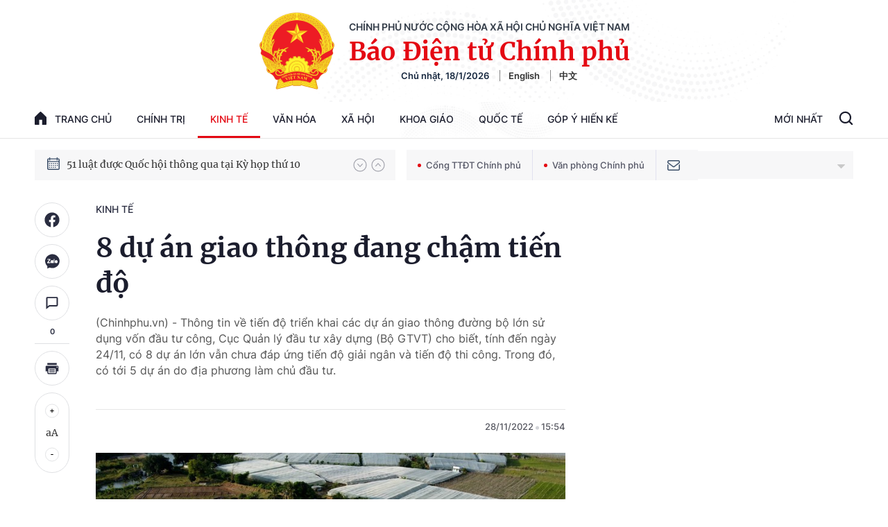

--- FILE ---
content_type: text/html; charset=utf-8
request_url: https://baochinhphu.vn/8-du-an-giao-thong-dang-cham-tien-do-102221128151847284.htm
body_size: 59923
content:

<!DOCTYPE html>
<html lang="vi">
<head>
    <!-- Robots -->
    <meta name="googlebot" content="noarchive" />
    <meta name="robots" content="index, follow" />

    <title>8 dự án giao thông đang chậm tiến độ</title>
    <meta name="description" content="(Chinhphu.vn) - Tính đến ngày 24/11, có 8 dự án lớn vẫn chưa đáp ứng tiến độ giải ngân và tiến độ thi công. Trong đó, có 5 dự án do địa phương làm chủ đầu tư." />
	<meta name="keywords" content="" />
	<meta name="news_keywords" content="" />
	<meta property="og:title" content="8 dự &#225;n giao th&#244;ng đang chậm tiến độ" />
	<meta property="og:description" content="(Chinhphu.vn) - T&#237;nh đến ng&#224;y 24/11, c&#243; 8 dự &#225;n lớn vẫn chưa đ&#225;p ứng tiến độ giải ng&#226;n v&#224; tiến độ thi c&#244;ng. Trong đ&#243;, c&#243; 5 dự &#225;n do địa phương l&#224;m chủ đầu tư." />


    <meta name="author" content="baochinhphu.vn" />
    <meta name="copyright" content="&#xA9; C&#x1ED5;ng Th&#xF4;ng tin &#x111;i&#x1EC7;n t&#x1EED; Ch&#xED;nh ph&#x1EE7;" />

    <!-- Open Graph data -->
        <meta property="og:type" content="website" />
    <meta property="og:site_name" content="baochinhphu.vn" />
    <meta property="og:rich_attachment" content="true" />
    <meta property="og:url" content="https://baochinhphu.vn/8-du-an-giao-thong-dang-cham-tien-do-102221128151847284.htm" />
        <meta property="og:image" content="https://bcp.cdnchinhphu.vn/zoom/600_315/334894974524682240/2022/11/28/z390720719993258086600f41be8e94cf8b80aa1a09274-166962334383985645421-0-0-1125-1800-crop-1669623476834998743039.jpg" />
        <meta property="og:image:type" content="image/jpg" />
    <meta property="og:image:width" content="600" />
    <meta property="og:image:height" content="315" />
    <meta name="viewport" content="width=device-width, initial-scale=1.0">

        <meta property="article:published_time" content="2022-11-28T15:54:00&#x2B;07:00" />
        <meta property="article:modified_time" content="2022-11-28T15:56:00&#x2B;07:00" />
        <link rel="canonical" href="https://baochinhphu.vn/8-du-an-giao-thong-dang-cham-tien-do-102221128151847284.htm" />
        <meta property="fb:app_id" content="472720487757187" />

    <!-- GOOGLE SEARCH STRUCTURED DATA FOR ARTICLE -->
                            <script type="application/ld+json">
                                {
                                    "@context": "http://schema.org",
                                    "@type": "NewsArticle",
                                    "mainEntityOfPage":{
                                        "@type":"WebPage",
                                        "@id":"https://baochinhphu.vn/8-du-an-giao-thong-dang-cham-tien-do-102221128151847284.htm"
                                    },
                                    "headline": "8 dự &#225;n giao th&#244;ng đang chậm tiến độ",
                                    "description": "(Chinhphu.vn) - T&#237;nh đến ng&#224;y 24/11, c&#243; 8 dự &#225;n lớn vẫn chưa đ&#225;p ứng tiến độ giải ng&#226;n v&#224; tiến độ thi c&#244;ng. Trong đ&#243;, c&#243; 5 dự &#225;n do địa phương l&#224;m chủ đầu tư.",
                                    "image": {
                                        "@type": "ImageObject",
                                        "url": "https://bcp.cdnchinhphu.vn/zoom/600_315/334894974524682240/2022/11/28/z390720719993258086600f41be8e94cf8b80aa1a09274-166962334383985645421-0-0-1125-1800-crop-1669623476834998743039.jpg",
                                        "width" : 600,
                                        "height" : 315
                                    },
                                    "datePublished": "2022-11-28T15:54:00+07:00",
                                    "dateModified": "2022-11-28T15:56:00+07:00",
                                    "author": {
                                        "@type": "Person",
                                        "name": ""
                                    },
                                    "publisher": {
                                        "@type": "Organization",
                                        "name": "baochinhphu.vn",
                                        "logo": {
                                            "@type": "ImageObject",
                                            "url": "https://static-cttcp.cdnchinhphu.vn/baochinhphu/image/logo.png",
                                            "width": 60,
                                            "height": 60
                                        }
                                    }
                                }
                            </script><!-- GOOGLE BREADCRUMB STRUCTURED DATA -->
                    <script type="application/ld+json">
                        {
                            "@context": "http://schema.org",
                            "@type": "BreadcrumbList",
                            "itemListElement": [
                                {
                                    "@type": "ListItem",
                                    "position": 1,
                                    "item": {
                                        "@id": "https://baochinhphu.vn",
                                        "name": "Trang chủ"
                                    }
                                },{
                                    "@type": "ListItem",
                                    "position": 2,
                                    "item": {
                                        "@id": "https://baochinhphu.vn/kinh-te.htm",
                                        "name": "Kinh tế"
                                    }
                                }            
                            ]
                        }
                    </script><script type="application/ld+json">
            {
                "@context": "http://schema.org",
                "@type": "Organization",
                    "name":"baochinhphu.vn", 
                    "url": "https://baochinhphu.vn",
                                "logo": "https://static-cttcp.cdnchinhphu.vn/baochinhphu/image/logo.png", 
                    "email": "mailto:",
                    "sameAs":[],
     
                "contactPoint": [{
                    "@type": "ContactPoint",
                    "telephone": "080.43162",
                    "contactType": "customer service"
                    }],
                "address": {
                "@type": "PostalAddress",
                "addressLocality": "Ba Đình",
                "addressRegion": "Hà Nội",
                "addressCountry": "Việt Nam",
                "postalCode":"100000",
                "streetAddress": "16 Lê Hồng Phong - Ba Đình - Hà Nội"
                }
                }
                </script>

    <!-- DNS PREFETCH -->
    <meta http-equiv="x-dns-prefetch-control" content="on" />
    <link rel="dns-prefetch" href="https://static.mediacdn.vn/">
    <link rel="dns-prefetch" href="https://bcp.cdnchinhphu.vn">
    <link rel="dns-prefetch" href="https://videothumbs.mediacdn.vn/">
    <link rel="dns-prefetch" href="https://videothumbs-ext.mediacdn.vn/">

    <!-- DESKTOP LIVE HEADER CONFIG -->
        <meta name="google-site-verification" content="u6SPNAHY87XSrbvsG2wnMPWjMi2O5kCyf7bdLnDA_44" />

    <!-- FAVICON -->
    <link rel="shortcut icon" href="https://static-cttcp.cdnchinhphu.vn/baochinhphu/image/favicon1.png" type="image/x-icon" />
    <meta name="GENERATOR" content="https://baochinhphu.vn" />

    <meta http-equiv="Content-Type" content="text/html; charset=utf-8" />
    <meta http-equiv="refresh" content="3600" />
    <meta http-equiv="audience" content="General">
    <meta http-equiv="content-language" content="vi" />
    <meta name="revisit-after" content="1 days">

    <!-- PAGE CONFIG -->
    
<meta name="format-detection" content="telephone=no" />
<meta name="format-detection" content="address=no" />


<script nonce="sclotusinnline" type="text/javascript">
    var _ADM_Channel = '%2fkinh-te%2fdetail%2f';
</script>
<script nonce="sclotusinnline">
    function getMeta(t) { let e = document.getElementsByTagName("meta"); for (let n = 0; n < e.length; n++)if (e[n].getAttribute("name") === t) return e[n].getAttribute("content"); return "" }
    function loadJsAsync(jsLink, callback, crossorigin, integrity) {
        var scriptEl = document.createElement("script");
        scriptEl.type = "text/javascript";
        scriptEl.async = true;
        if (typeof crossorigin != "undefined" && crossorigin != "")
            scriptEl.crossOrigin = 'anonymous';
        if (typeof integrity != "undefined" && integrity != "")
            scriptEl.setAttribute('integrity', integrity);

        if (typeof callback == "function") {
            scriptEl.onreadystatechange = scriptEl.onload = function () {
                callback();
            };
        }
        scriptEl.src = jsLink;
        if (scriptEl) {
            var _scripts = document.getElementsByTagName("script");
            var checkappend = false;
            for (var i = 0; i < _scripts.length; i++) {
                if (_scripts[i].src == jsLink)
                    checkappend = true
            }
            if (!checkappend) {
                var head = document.getElementsByTagName('head')[0];
                head.appendChild(scriptEl);
            }
        }
    }
    function loadJsDefer(e, t, a) { var n = document.createElement("script"); if (n.type = "text/javascript", n.defer = !0, "function" == typeof t && (n.onreadystatechange = n.onload = function () { t() }), n.src = e, void 0 !== a && n.setAttribute("onerror", a), n) { for (var r = document.getElementsByTagName("script"), c = !1, o = 0; o < r.length; o++)r[o].src == e && (c = !0); !c && document.getElementsByTagName("head")[0].appendChild(n) } }

    var hdUserAgent = getMeta("uc:useragent");
    var isNotAllowAds = hdUserAgent.includes("not-allow-ads");

    var pageSettings = {
        DomainAPI: "https://s.baochinhphu.vn",
        Domain: "https://baochinhphu.vn",
        sharefbApiDomain: "https://sharefb.cnnd.vn",
        videoplayer: "https://vcplayer.mediacdn.vn",
        VideoToken: "[base64]",
        ajaxDomain: "https://hotroapi.baochinhphu.vn",
        commentSiteName: "baochinhphu",
        allowComment: "false",
        thumbDomain: "https://bcp.cdnchinhphu.vn",
        fb_appid: "472720487757187",
        siteId: "102"
    }
</script>

    <!-- Admicro Tag Manager -->
<script nonce="sclotusinnline">
    if (!isNotAllowAds){
        (function (a, b, d, c, e) {
            a[c] = a[c] || [];
            a[c].push({ "atm.start": (new Date).getTime(), event: "atm.js" });
            a = b.getElementsByTagName(d)[0]; b = b.createElement(d); b.async = !0;
            b.src = "//deqik.com/tag/corejs/" + e + ".js"; a.parentNode.insertBefore(b, a)
        })(window, document, "script", "atmDataLayer", "ATMCT8N34ZW8B");
    }
</script>
<!-- End Admicro Tag Manager -->
    

    <style>
       @font-face{font-family:swiper-icons;src:url('data:application/font-woff;charset=utf-8;base64, [base64]//wADZ2x5ZgAAAywAAADMAAAD2MHtryVoZWFkAAABbAAAADAAAAA2E2+eoWhoZWEAAAGcAAAAHwAAACQC9gDzaG10eAAAAigAAAAZAAAArgJkABFsb2NhAAAC0AAAAFoAAABaFQAUGG1heHAAAAG8AAAAHwAAACAAcABAbmFtZQAAA/gAAAE5AAACXvFdBwlwb3N0AAAFNAAAAGIAAACE5s74hXjaY2BkYGAAYpf5Hu/j+W2+MnAzMYDAzaX6QjD6/4//Bxj5GA8AuRwMYGkAPywL13jaY2BkYGA88P8Agx4j+/8fQDYfA1AEBWgDAIB2BOoAeNpjYGRgYNBh4GdgYgABEMnIABJzYNADCQAACWgAsQB42mNgYfzCOIGBlYGB0YcxjYGBwR1Kf2WQZGhhYGBiYGVmgAFGBiQQkOaawtDAoMBQxXjg/wEGPcYDDA4wNUA2CCgwsAAAO4EL6gAAeNpj2M0gyAACqxgGNWBkZ2D4/wMA+xkDdgAAAHjaY2BgYGaAYBkGRgYQiAHyGMF8FgYHIM3DwMHABGQrMOgyWDLEM1T9/w8UBfEMgLzE////P/5//f/V/xv+r4eaAAeMbAxwIUYmIMHEgKYAYjUcsDAwsLKxc3BycfPw8jEQA/[base64]/uznmfPFBNODM2K7MTQ45YEAZqGP81AmGGcF3iPqOop0r1SPTaTbVkfUe4HXj97wYE+yNwWYxwWu4v1ugWHgo3S1XdZEVqWM7ET0cfnLGxWfkgR42o2PvWrDMBSFj/IHLaF0zKjRgdiVMwScNRAoWUoH78Y2icB/yIY09An6AH2Bdu/UB+yxopYshQiEvnvu0dURgDt8QeC8PDw7Fpji3fEA4z/PEJ6YOB5hKh4dj3EvXhxPqH/SKUY3rJ7srZ4FZnh1PMAtPhwP6fl2PMJMPDgeQ4rY8YT6Gzao0eAEA409DuggmTnFnOcSCiEiLMgxCiTI6Cq5DZUd3Qmp10vO0LaLTd2cjN4fOumlc7lUYbSQcZFkutRG7g6JKZKy0RmdLY680CDnEJ+UMkpFFe1RN7nxdVpXrC4aTtnaurOnYercZg2YVmLN/d/gczfEimrE/fs/bOuq29Zmn8tloORaXgZgGa78yO9/cnXm2BpaGvq25Dv9S4E9+5SIc9PqupJKhYFSSl47+Qcr1mYNAAAAeNptw0cKwkAAAMDZJA8Q7OUJvkLsPfZ6zFVERPy8qHh2YER+3i/BP83vIBLLySsoKimrqKqpa2hp6+jq6RsYGhmbmJqZSy0sraxtbO3sHRydnEMU4uR6yx7JJXveP7WrDycAAAAAAAH//wACeNpjYGRgYOABYhkgZgJCZgZNBkYGLQZtIJsFLMYAAAw3ALgAeNolizEKgDAQBCchRbC2sFER0YD6qVQiBCv/H9ezGI6Z5XBAw8CBK/m5iQQVauVbXLnOrMZv2oLdKFa8Pjuru2hJzGabmOSLzNMzvutpB3N42mNgZGBg4GKQYzBhYMxJLMlj4GBgAYow/P/PAJJhLM6sSoWKfWCAAwDAjgbRAAB42mNgYGBkAIIbCZo5IPrmUn0hGA0AO8EFTQAA') format('woff');font-weight:400;font-style:normal}:root{--swiper-theme-color:#007aff}.swiper-container{margin-left:auto;margin-right:auto;position:relative;overflow:hidden;list-style:none;padding:0;z-index:1}.swiper-container-vertical>.swiper-wrapper{flex-direction:column}.swiper-wrapper{position:relative;width:100%;height:100%;z-index:1;display:flex;transition-property:transform;box-sizing:content-box}.swiper-container-android .swiper-slide,.swiper-wrapper{transform:translate3d(0,0,0)}.swiper-container-multirow>.swiper-wrapper{flex-wrap:wrap}.swiper-container-multirow-column>.swiper-wrapper{flex-wrap:wrap;flex-direction:column}.swiper-container-free-mode>.swiper-wrapper{transition-timing-function:ease-out;margin:0 auto}.swiper-container-pointer-events{touch-action:pan-y}.swiper-container-pointer-events.swiper-container-vertical{touch-action:pan-x}.swiper-slide{flex-shrink:0;width:100%;height:100%;position:relative;transition-property:transform}.swiper-slide-invisible-blank{visibility:hidden}.swiper-container-autoheight,.swiper-container-autoheight .swiper-slide{height:auto}.swiper-container-autoheight .swiper-wrapper{align-items:flex-start;transition-property:transform,height}.swiper-container-3d{perspective:1200px}.swiper-container-3d .swiper-cube-shadow,.swiper-container-3d .swiper-slide,.swiper-container-3d .swiper-slide-shadow-bottom,.swiper-container-3d .swiper-slide-shadow-left,.swiper-container-3d .swiper-slide-shadow-right,.swiper-container-3d .swiper-slide-shadow-top,.swiper-container-3d .swiper-wrapper{transform-style:preserve-3d}.swiper-container-3d .swiper-slide-shadow-bottom,.swiper-container-3d .swiper-slide-shadow-left,.swiper-container-3d .swiper-slide-shadow-right,.swiper-container-3d .swiper-slide-shadow-top{position:absolute;left:0;top:0;width:100%;height:100%;pointer-events:none;z-index:10}.swiper-container-3d .swiper-slide-shadow-left{background-image:linear-gradient(to left,rgba(0,0,0,.5),rgba(0,0,0,0))}.swiper-container-3d .swiper-slide-shadow-right{background-image:linear-gradient(to right,rgba(0,0,0,.5),rgba(0,0,0,0))}.swiper-container-3d .swiper-slide-shadow-top{background-image:linear-gradient(to top,rgba(0,0,0,.5),rgba(0,0,0,0))}.swiper-container-3d .swiper-slide-shadow-bottom{background-image:linear-gradient(to bottom,rgba(0,0,0,.5),rgba(0,0,0,0))}.swiper-container-css-mode>.swiper-wrapper{overflow:auto;scrollbar-width:none;-ms-overflow-style:none}.swiper-container-css-mode>.swiper-wrapper::-webkit-scrollbar{display:none}.swiper-container-css-mode>.swiper-wrapper>.swiper-slide{scroll-snap-align:start start}.swiper-container-horizontal.swiper-container-css-mode>.swiper-wrapper{scroll-snap-type:x mandatory}.swiper-container-vertical.swiper-container-css-mode>.swiper-wrapper{scroll-snap-type:y mandatory}:root{--swiper-navigation-size:44px}.swiper-button-next,.swiper-button-prev{position:absolute;top:50%;width:calc(var(--swiper-navigation-size)/44*27);height:var(--swiper-navigation-size);margin-top:calc(0px - (var(--swiper-navigation-size)/2));z-index:10;cursor:pointer;display:flex;align-items:center;justify-content:center;color:var(--swiper-navigation-color,var(--swiper-theme-color))}.swiper-button-next.swiper-button-disabled,.swiper-button-prev.swiper-button-disabled{opacity:.35;cursor:auto;pointer-events:none}.swiper-button-next:after,.swiper-button-prev:after{font-family:swiper-icons;font-size:var(--swiper-navigation-size);text-transform:none!important;letter-spacing:0;text-transform:none;font-variant:initial;line-height:1}.swiper-button-prev,.swiper-container-rtl .swiper-button-next{left:10px;right:auto}.swiper-button-prev:after,.swiper-container-rtl .swiper-button-next:after{content:'prev'}.swiper-button-next,.swiper-container-rtl .swiper-button-prev{right:10px;left:auto}.swiper-button-next:after,.swiper-container-rtl .swiper-button-prev:after{content:'next'}.swiper-button-next.swiper-button-white,.swiper-button-prev.swiper-button-white{--swiper-navigation-color:#fff}.swiper-button-next.swiper-button-black,.swiper-button-prev.swiper-button-black{--swiper-navigation-color:#000}.swiper-button-lock{display:none}.swiper-pagination{position:absolute;text-align:center;transition:.3s opacity;transform:translate3d(0,0,0);z-index:10}.swiper-pagination.swiper-pagination-hidden{opacity:0}.swiper-container-horizontal>.swiper-pagination-bullets,.swiper-pagination-custom,.swiper-pagination-fraction{bottom:10px;left:0;width:100%}.swiper-pagination-bullets-dynamic{overflow:hidden;font-size:0}.swiper-pagination-bullets-dynamic .swiper-pagination-bullet{transform:scale(.33);position:relative}.swiper-pagination-bullets-dynamic .swiper-pagination-bullet-active{transform:scale(1)}.swiper-pagination-bullets-dynamic .swiper-pagination-bullet-active-main{transform:scale(1)}.swiper-pagination-bullets-dynamic .swiper-pagination-bullet-active-prev{transform:scale(.66)}.swiper-pagination-bullets-dynamic .swiper-pagination-bullet-active-prev-prev{transform:scale(.33)}.swiper-pagination-bullets-dynamic .swiper-pagination-bullet-active-next{transform:scale(.66)}.swiper-pagination-bullets-dynamic .swiper-pagination-bullet-active-next-next{transform:scale(.33)}.swiper-pagination-bullet{width:8px;height:8px;display:inline-block;border-radius:50%;background:#000;opacity:.2}button.swiper-pagination-bullet{border:0;margin:0;padding:0;box-shadow:none;-webkit-appearance:none;appearance:none}.swiper-pagination-clickable .swiper-pagination-bullet{cursor:pointer}.swiper-pagination-bullet-active{opacity:1;background:var(--swiper-pagination-color,var(--swiper-theme-color))}.swiper-container-vertical>.swiper-pagination-bullets{right:10px;top:50%;transform:translate3d(0,-50%,0)}.swiper-container-vertical>.swiper-pagination-bullets .swiper-pagination-bullet{margin:6px 0;display:block}.swiper-container-vertical>.swiper-pagination-bullets.swiper-pagination-bullets-dynamic{top:50%;transform:translateY(-50%);width:8px}.swiper-container-vertical>.swiper-pagination-bullets.swiper-pagination-bullets-dynamic .swiper-pagination-bullet{display:inline-block;transition:.2s transform,.2s top}.swiper-container-horizontal>.swiper-pagination-bullets .swiper-pagination-bullet{margin:0 4px}.swiper-container-horizontal>.swiper-pagination-bullets.swiper-pagination-bullets-dynamic{left:50%;transform:translateX(-50%);white-space:nowrap}.swiper-container-horizontal>.swiper-pagination-bullets.swiper-pagination-bullets-dynamic .swiper-pagination-bullet{transition:.2s transform,.2s left}.swiper-container-horizontal.swiper-container-rtl>.swiper-pagination-bullets-dynamic .swiper-pagination-bullet{transition:.2s transform,.2s right}.swiper-pagination-progressbar{background:rgba(0,0,0,.25);position:absolute}.swiper-pagination-progressbar .swiper-pagination-progressbar-fill{background:var(--swiper-pagination-color,var(--swiper-theme-color));position:absolute;left:0;top:0;width:100%;height:100%;transform:scale(0);transform-origin:left top}.swiper-container-rtl .swiper-pagination-progressbar .swiper-pagination-progressbar-fill{transform-origin:right top}.swiper-container-horizontal>.swiper-pagination-progressbar,.swiper-container-vertical>.swiper-pagination-progressbar.swiper-pagination-progressbar-opposite{width:100%;height:4px;left:0;top:0}.swiper-container-horizontal>.swiper-pagination-progressbar.swiper-pagination-progressbar-opposite,.swiper-container-vertical>.swiper-pagination-progressbar{width:4px;height:100%;left:0;top:0}.swiper-pagination-white{--swiper-pagination-color:#fff}.swiper-pagination-black{--swiper-pagination-color:#000}.swiper-pagination-lock{display:none}.swiper-scrollbar{border-radius:10px;position:relative;-ms-touch-action:none;background:rgba(0,0,0,.1)}.swiper-container-horizontal>.swiper-scrollbar{position:absolute;left:1%;bottom:3px;z-index:50;height:5px;width:98%}.swiper-container-vertical>.swiper-scrollbar{position:absolute;right:3px;top:1%;z-index:50;width:5px;height:98%}.swiper-scrollbar-drag{height:100%;width:100%;position:relative;background:rgba(0,0,0,.5);border-radius:10px;left:0;top:0}.swiper-scrollbar-cursor-drag{cursor:move}.swiper-scrollbar-lock{display:none}.swiper-zoom-container{width:100%;height:100%;display:flex;justify-content:center;align-items:center;text-align:center}.swiper-zoom-container>canvas,.swiper-zoom-container>img,.swiper-zoom-container>svg{max-width:100%;max-height:100%;object-fit:contain}.swiper-slide-zoomed{cursor:move}.swiper-lazy-preloader{width:42px;height:42px;position:absolute;left:50%;top:50%;margin-left:-21px;margin-top:-21px;z-index:10;transform-origin:50%;animation:swiper-preloader-spin 1s infinite linear;box-sizing:border-box;border:4px solid var(--swiper-preloader-color,var(--swiper-theme-color));border-radius:50%;border-top-color:transparent}.swiper-lazy-preloader-white{--swiper-preloader-color:#fff}.swiper-lazy-preloader-black{--swiper-preloader-color:#000}@keyframes swiper-preloader-spin{100%{transform:rotate(360deg)}}.swiper-container .swiper-notification{position:absolute;left:0;top:0;pointer-events:none;opacity:0;z-index:-1000}.swiper-container-fade.swiper-container-free-mode .swiper-slide{transition-timing-function:ease-out}.swiper-container-fade .swiper-slide{pointer-events:none;transition-property:opacity}.swiper-container-fade .swiper-slide .swiper-slide{pointer-events:none}.swiper-container-fade .swiper-slide-active,.swiper-container-fade .swiper-slide-active .swiper-slide-active{pointer-events:auto}.swiper-container-cube{overflow:visible}.swiper-container-cube .swiper-slide{pointer-events:none;-webkit-backface-visibility:hidden;backface-visibility:hidden;z-index:1;visibility:hidden;transform-origin:0 0;width:100%;height:100%}.swiper-container-cube .swiper-slide .swiper-slide{pointer-events:none}.swiper-container-cube.swiper-container-rtl .swiper-slide{transform-origin:100% 0}.swiper-container-cube .swiper-slide-active,.swiper-container-cube .swiper-slide-active .swiper-slide-active{pointer-events:auto}.swiper-container-cube .swiper-slide-active,.swiper-container-cube .swiper-slide-next,.swiper-container-cube .swiper-slide-next+.swiper-slide,.swiper-container-cube .swiper-slide-prev{pointer-events:auto;visibility:visible}.swiper-container-cube .swiper-slide-shadow-bottom,.swiper-container-cube .swiper-slide-shadow-left,.swiper-container-cube .swiper-slide-shadow-right,.swiper-container-cube .swiper-slide-shadow-top{z-index:0;-webkit-backface-visibility:hidden;backface-visibility:hidden}.swiper-container-cube .swiper-cube-shadow{position:absolute;left:0;bottom:0;width:100%;height:100%;opacity:.6;z-index:0}.swiper-container-cube .swiper-cube-shadow:before{content:'';background:#000;position:absolute;left:0;top:0;bottom:0;right:0;filter:blur(50px)}.swiper-container-flip{overflow:visible}.swiper-container-flip .swiper-slide{pointer-events:none;-webkit-backface-visibility:hidden;backface-visibility:hidden;z-index:1}.swiper-container-flip .swiper-slide .swiper-slide{pointer-events:none}.swiper-container-flip .swiper-slide-active,.swiper-container-flip .swiper-slide-active .swiper-slide-active{pointer-events:auto}.swiper-container-flip .swiper-slide-shadow-bottom,.swiper-container-flip .swiper-slide-shadow-left,.swiper-container-flip .swiper-slide-shadow-right,.swiper-container-flip .swiper-slide-shadow-top{z-index:0;-webkit-backface-visibility:hidden;backface-visibility:hidden}@font-face{font-family:"Inter";font-style:normal;font-weight:400;src:url("https://static.mediacdn.vn/fonts/Inter-Regular.ttf") format("truetype");font-display:swap}@font-face{font-family:"Inter";font-style:normal;font-weight:500;src:url("https://static.mediacdn.vn/fonts/Inter-Medium.ttf") format("truetype");font-display:swap}@font-face{font-family:"Inter";font-style:normal;font-weight:600;src:url("https://static.mediacdn.vn/fonts/Inter-SemiBold.ttf") format("truetype");font-display:swap}@font-face{font-family:"Inter";font-style:normal;font-weight:700;src:url("https://static.mediacdn.vn/fonts/Inter-Bold.ttf") format("truetype");font-display:swap}@font-face{font-family:"Merriweather";font-weight:normal;font-style:normal;src:url("https://static.mediacdn.vn/fonts/Merriweather-Regular.woff2") format("woff2"),url("https://static.mediacdn.vn/fonts/Merriweather-Regular.woff") format("woff"),url("https://static.mediacdn.vn/fonts/Merriweather-Regular.ttf") format("truetype"),url("https://static.mediacdn.vn/fonts/Merriweather-Regular.eot?") format("embedded-opentype");font-display:swap}@font-face{font-family:"Merriweather";font-weight:bold;font-style:normal;src:url("https://static.mediacdn.vn/fonts/Merriweather-Bold.woff2") format("woff2"),url("https://static.mediacdn.vn/fonts/Merriweather-Bold.woff") format("woff"),url("https://static.mediacdn.vn/fonts/Merriweather-Bold.ttf") format("truetype"),url("https://static.mediacdn.vn/fonts/Merriweather-Bold.eot?") format("embedded-opentype");font-display:swap}@font-face{font-family:"SFProDisplay";font-style:normal;font-weight:400;src:url("https://static.mediacdn.vn/fonts/SFProDisplay-Regular.woff2") format("woff2"),url("https://static.mediacdn.vn/fonts/SFProDisplay-Regular.woff") format("woff"),url("https://static.mediacdn.vn/fonts/SFProDisplay-Regular.ttf") format("truetype"),url("https://static.mediacdn.vn/fonts/SFProDisplay-Regular.eot?") format("embedded-opentype");font-display:swap}@font-face{font-family:"SFProDisplay";font-style:normal;font-weight:500;src:url("https://static.mediacdn.vn/fonts/SFProDisplay-Semibold.woff2") format("woff2"),url("https://static.mediacdn.vn/fonts/SFProDisplay-Semibold.woff") format("woff"),url("https://static.mediacdn.vn/fonts/SFProDisplay-Semibold.ttf") format("truetype"),url("https://static.mediacdn.vn/fonts/SFProDisplay-Semibold.eot?") format("embedded-opentype");font-display:swap}@font-face{font-family:"SFProDisplay";font-style:normal;font-weight:600;src:url("https://static.mediacdn.vn/fonts/SFProDisplay-Bold.woff2") format("woff2"),url("https://static.mediacdn.vn/fonts/SFProDisplay-Bold.woff") format("woff"),url("https://static.mediacdn.vn/fonts/SFProDisplay-Bold.ttf") format("truetype"),url("https://static.mediacdn.vn/fonts/SFProDisplay-Bold.eot?") format("embedded-opentype");font-display:swap}@font-face{font-family:"NotoSerif";src:url("https://static.mediacdn.vn/fonts/NotoSerif.eot?");src:url("https://static.mediacdn.vn/fonts/NotoSerif.eot?#iefix") format("embedded-opentype"),url("https://static.mediacdn.vn/fonts/NotoSerif.woff2") format("woff2"),url("https://static.mediacdn.vn/fonts/NotoSerif.woff") format("woff"),url("https://static.mediacdn.vn/fonts/NotoSerif.ttf") format("truetype"),url("https://static.mediacdn.vn/fonts/NotoSerif.svg#NotoSerif") format("svg");font-weight:normal;font-style:normal;font-display:swap}body{font-family:"Merriweather";font-size:14px;line-height:20px;color:#333;background-color:#fff;-webkit-animation-duration:.1s;-webkit-animation-name:fontfix;-webkit-animation-iteration-count:1;-webkit-animation-timing-function:linear;-webkit-animation-delay:.1s;margin:0;min-width:1300px}.container{width:1300px!important;margin-right:auto;margin-left:auto;padding-left:10px;padding-right:10px}*,::after,::before{box-sizing:border-box}ul{padding:0;margin:0;list-style:none}a{text-decoration:none;color:#333}a:hover{text-decoration:none;color:#e40913}p{margin:0}h1,h2,h3{margin:0}img{width:100%;max-width:100%;display:block}.d-none{display:none!important}.d-block{display:block!important}.d-flex{display:flex}.ml-5{margin-left:5px}.mr-5{margin-right:5px}.m-0{margin:0}.mt-24{margin-top:24px}.mb-20{margin-bottom:20px}.mb-15{margin-bottom:15px}.mb-30{margin-bottom:30px}.line-2{border-top:2px solid #c00}.img-circle{border-radius:50%;overflow:hidden;width:100%;height:100%;display:block}.border-0{border:0!important}.strong{font-weight:700}.text-gray{color:#666}.clearfix{clear:both}.bg-gray{background:#f3f3f3}.icon{display:inline-block}.icon-lightning{background:url("/baochinhphu/image/lightning.png") no-repeat;width:11px;height:16px}.icon-videocam{background:url("/baochinhphu/image/ic_videocam.png") no-repeat;width:18px;height:12px}.header{border-bottom:1px solid #e6e6e6}.header.sticky_header{position:fixed;top:0;left:0;width:100%;background:#fff;z-index:99}.header.sticky_header .header__top{display:none}.header.sticky_header .header__logo{display:none}.header .container{background:url(https://static.mediacdn.vn/baochinhphu/image/bg-header.jpg) no-repeat center top;background-size:contain}.header__top{padding:14px 0 12px;display:flex;justify-content:flex-end;border-bottom:1px solid rgba(0,0,0,.07)}.header__top ul{display:flex;align-items:center}.header__top ul li a{display:block;font-family:Inter;font-style:normal;font-weight:500;font-size:12px;line-height:15px;color:#686a78;margin-left:25px}.header__logo{text-align:center;display:flex;align-items:center;justify-content:center;padding:18px}.header__logo-avt{width:110px;display:block;margin-right:20px}.header__lcontent .text{font-family:Inter;font-style:normal;font-weight:600;font-size:14px;line-height:17px;text-align:center;text-transform:uppercase;color:#343d49;margin-bottom:4px}.header__lcontent .name{font-family:Merriweather;font-style:normal;font-weight:900;font-size:36.3971px;line-height:46px;text-align:center;color:#e40913;margin-bottom:4px}.header__laction{font-family:Inter;font-style:normal;font-weight:600;font-size:13px;line-height:16px;color:#182940}.header__laction .language-item{margin-left:12px;padding-left:12px;border-left:1px solid #888}.header__nav{display:flex;justify-content:space-between;align-items:center}.header__menu ul{display:flex}.header__menu ul li{position:relative}.header__menu ul li:hover .nav-sub{display:block}.header__menu ul li:first-child .nav-link{padding:16px 0;padding-right:18px}.header__menu ul li:first-child .nav-link .icon{display:flex;margin-right:12px;margin-top:-2px}.header__menu ul li .nav-link{padding:16px 18px;display:flex;font-family:Inter;font-style:normal;font-weight:500;font-size:14px;line-height:17px;text-transform:uppercase;color:#1b1d2d}.header__menu ul li .nav-sub{position:absolute;background:#fff;border:1px solid #e6e6e6;box-sizing:border-box;box-shadow:0 0 12px rgba(0,0,0,.08);border-radius:6px;padding:8px 0;z-index:9;top:100%;width:max-content;min-width:160px;display:none}.header__menu ul li .nav-sub .nav-sub-link{display:block;padding:7px 15px;font-family:Inter;font-style:normal;font-weight:500;font-size:13px;line-height:21px;text-transform:uppercase;color:#555}.header__menu ul li .nav-sub .nav-sub-link:hover{background:#f0f0f0}.header__search-layout{position:relative;display:flex}.header__search-layout .nav-link{padding:16px 18px;border-bottom:3px solid transparent;font-family:Inter;font-style:normal;font-weight:500;font-size:14px;line-height:17px;text-transform:uppercase;color:#1b1d2d}.header__search-layout .header__search{align-self:center}.header__search-layout.open-search .search-form{display:flex}.header__search-layout .search-form{position:absolute;right:0;top:2px;background:#fff;border:1px solid #e6e6e6;box-sizing:border-box;box-shadow:0 0 12px rgba(0,0,0,.08);border-radius:6px;width:287px;display:flex;height:40px;display:none;overflow:hidden}.header__search-layout .search-form .btn-search{border:0;height:100%;flex:1;padding:0 15px;outline:0}.header__search-layout .search-form .submit-search{display:inline-flex;align-items:center;justify-content:center;padding:5px 10px}.header__emagezine{height:56px}.header__emagezine .header__eflex{display:flex;justify-content:space-between;padding:9px 0;align-items:center}.header__emagezine .header__eflex .back-home{display:flex;font-family:Inter;font-style:normal;font-weight:500;font-size:14px;line-height:17px;text-transform:uppercase;color:#555}.header__emagezine .header__eflex .back-home .icon{margin-right:11px;display:flex}.header__emagezine .header__eflex .title-e{font-family:Merriweather;font-style:normal;font-weight:bold;font-size:26px;line-height:150%;text-align:center;color:#333}.header__emagezine .header__eflex .header__eaction ul{display:flex;align-items:center}.header__emagezine .header__eflex .header__eaction ul a{display:inline-flex;width:30px;height:30px;background:#999;border-radius:50%;align-items:center;justify-content:center;margin-left:8px}.footer__top{background:#f0f0f0}.footer__top ul{display:flex}.footer__top ul li:first-child a{padding:16px 0;padding-right:18px}.footer__top ul li a{display:flex;padding:16px 18px;font-family:Inter;font-style:normal;font-weight:500;font-size:14px;line-height:17px;text-transform:uppercase;color:#777}.footer__top ul li a .icon{margin-right:12px;display:flex;margin-top:-2px}.footer__middle{background:#f5f5f5;padding:40px 0}.footer__middle .text{font-family:Inter;font-style:normal;font-weight:500;font-size:14px;line-height:26px;color:#555}.footer__middle .bold{font-weight:600;text-transform:uppercase;color:#333}.footer__middle-flex{display:flex}.footer__logo{width:106px;margin-right:20px}.footer__bottom{border-top:1px solid #fff;background:#f5f5f5;padding:16px 0}.footer__bottom .text{font-family:Inter;font-style:normal;font-weight:500;font-size:12px;line-height:150%;color:#555}.layout__hot-flex{background:rgba(42,45,64,.04);border-radius:4px;margin:16px 0;padding:12px 13px;display:flex;align-items:center;justify-content:space-between}.layout__hot-flex ul{display:flex;max-width:calc(100% - 200px);overflow:hidden;text-overflow:ellipsis}.layout__hot-flex ul a{display:block;font-family:Merriweather;font-style:normal;font-weight:normal;font-size:14px;line-height:20px;color:rgba(42,45,64,.72);margin-right:48px}.layout__weather{font-family:Merriweather;font-style:normal;font-weight:normal;font-size:15px;line-height:24px;color:rgba(42,45,64,.72);display:flex;align-items:center}.layout__weather .icon{display:flex}.layout__title-page-bor{margin-bottom:18px}.layout__title-page-bor .title-link{display:block;position:relative;font-family:Inter;font-style:normal;font-weight:600;font-size:13px;line-height:21px;text-transform:uppercase;color:#1b1d2d;padding-left:10px}.layout__title-page-bor .title-link .note{text-transform:initial;color:#777}.layout__title-page-bor .title-link:after{content:"";width:3px;height:15px;background:#ce2424;position:absolute;left:0;top:3px}.layout__ht-flex{height:60px;margin-top:16px;padding-bottom:16px;border-bottom:1px solid rgba(230,230,230,.8);display:flex;align-items:center}.layout__ht-weather{min-width:200px;margin-left:16px;background:#f7f7f8;height:100%;display:flex;align-items:center;justify-content:space-between;padding:0 12px}.layout__ht-weather .value{display:flex;align-items:center}.layout__ht-weather .icon{display:flex;margin-left:7px}.layout__ht-link{width:440px;background:#f7f7f8;height:100%;display:flex;white-space:nowrap;margin-left:16px}.layout__ht-link a{padding:0 16px;display:flex;align-items:center;justify-content:center;border-right:1px solid #e1e1f0;font-family:Inter;font-style:normal;font-weight:500;font-size:13px;line-height:16px;color:rgba(42,45,64,.8)}.layout__ht-link a:last-child{border-right:0}.layout__ht-link a .icon{margin-right:7px;display:flex}.layout__ht-list{flex:1;display:flex;align-items:center;background:#f7f7f8;padding:0 12px 0 17px;max-width:calc(100% - 672px);height:100%}.layout__ht-list .icon-left{width:29px}.layout__ht-swiper-nav{width:68px;display:flex;align-items:center;justify-content:flex-end}.layout__ht-swiper-nav>div{display:flex;margin:0 3px;cursor:pointer}.layout__ht-swiper{flex:1;width:calc(100% - 97px);overflow:hidden;height:100%}.layout__ht-swiper .swiper-wrapper{height:40px!important}.layout__ht-swiper a{width:100%;white-space:nowrap;overflow:hidden;text-overflow:ellipsis;display:block;height:100%;padding:11px 0}.layout__sticky-icon{display:flex;align-items:center;justify-content:center;cursor:pointer;width:40px;height:40px;background:#f9f9f9;border:1px solid #e9e9e9;border-radius:4px;position:fixed;right:40px;bottom:100px;z-index:9;flex-direction:column}.layout__sticky-icon .icon{margin-bottom:3.5px;display:flex}.layout__sticky-icon .text{font-family:Inter;font-style:normal;font-weight:600;font-size:10px;line-height:12px;text-align:center;text-transform:uppercase;color:#9f9f9f}body.header_top{padding-top:240px}#back-to-top{display:none}#back-to-top.show{display:block}.breadcrumb{margin-bottom:20px}.breadcrumb ul{display:flex}.breadcrumb ul li:before{content:"/ ";padding:0 5px;color:#999}.breadcrumb ul li:first-child:before{display:none}.breadcrumb ul li a{font-size:14px;line-height:1.42857;color:#999}.box-right{border:1px solid rgba(42,45,64,.22);box-sizing:border-box;border-radius:4px;margin-bottom:20px;padding:14px 16px}.box-right .box-avatar{width:100%;height:100%;object-fit:cover}.box-right .layout__title-page-bor{padding-bottom:12px;margin-bottom:12px;border-bottom:1px solid rgba(0,0,0,.13)}.box-right .box-list.oder-1 .box-item .box-link-with-avatar{width:70px;height:50px;margin-right:12px;margin-left:0;order:0}.box-right .box-list.oder-1 .box-item .box-content{order:1;width:calc(100% - 82px)}.box-right .box-list .box-item{display:flex;padding:14px 0;border-top:1px dashed rgba(0,0,0,.15)}.box-right .box-list .box-item:first-child{padding-top:0;border-top:0}.box-right .box-list .box-item .box-link-with-avatar{display:block;width:102px;height:64px;margin-left:18px}.box-right .box-list .box-item .box-content{width:calc(100% - 120px)}.box-right .box-list .box-item .box-link-title{display:block;font-family:Merriweather;font-style:normal;font-weight:normal;font-size:13px;line-height:19px;color:#333}.box-right .box-list-category .box-item:first-child .box-link-title{padding-top:0;border-top:0}.box-right .box-list-category .box-item .box-link-title{display:block;font-family:Merriweather;font-style:normal;font-weight:normal;font-size:14px;line-height:20px;color:#1b1d2d;padding:14px 0;position:relative;padding-left:20px;border-top:1px dashed rgba(0,0,0,.15)}.box-right .box-list-category .box-item .box-link-title:before{content:"";position:absolute;left:6px;top:23px;background:#1b1d2d;width:4px;height:4px}.box-right .box-list-bm.oder-1 .box-item .box-link-with-avatar{width:70px;height:50px;margin-right:12px;margin-left:0;order:0}.box-right .box-list-bm.oder-1 .box-item .box-content{order:1;width:calc(100% - 82px)}.box-right .box-list-bm .box-item{display:flex;padding:14px 0;border-top:1px dashed rgba(0,0,0,.15)}.box-right .box-list-bm .box-item:first-child{padding-top:0;border-top:0}.box-right .box-list-bm .box-item .box-link-with-avatar{display:block;width:102px;height:64px;margin-left:18px}.box-right .box-list-bm .box-item .box-content{width:calc(100% - 120px)}.box-right .box-list-bm .box-item .box-link-title{display:block;font-family:Merriweather;font-style:normal;font-weight:bold;font-size:13px;line-height:19px;color:#333}.box-right .box-list-bm .box-item-sub .box-link-title{font-family:Merriweather;font-style:normal;font-weight:normal;font-size:13px;line-height:19px;color:#333;display:block;padding:14px 0;border-top:1px dashed rgba(0,0,0,.15)}.box-right-in-focus{box-sizing:border-box;padding:20px 0 0}.box-right-in-focus .box-list-category .box-item:first-child .box-link-title{padding-top:0;border-top:0}.box-right-in-focus .box-list-category .box-item:first-child .box-link-title:before{top:7px}.box-right-in-focus .box-list-category .box-item:last-child .box-link-title{padding-bottom:0}.box-right-in-focus .box-list-category .box-item .box-link-title{display:block;font-family:Merriweather;font-style:normal;font-weight:normal;font-size:13px;line-height:19px;color:#555;padding:14px 0;position:relative;padding-left:20px;border-top:1px dashed rgba(0,0,0,.15)}.box-right-in-focus .box-list-category .box-item .box-link-title:before{content:"";position:absolute;left:6px;top:21px;background:#555;width:4px;height:4px}.home__focus{padding-top:13px}.home__focus-flex{display:flex;justify-content:space-between;padding-bottom:32px}.home__focus-sub{width:300px;margin-left:30px}.home__focus-main{width:calc(100% - 330px)}.home__focus-main .box{height:100%}.home__focus-main .box .box-top{height:100%}.home__focus-sub-box{border:1px solid rgba(0,0,0,.16);box-sizing:border-box;border-radius:6px 6px 0 0;margin-bottom:20px;overflow:hidden}.home__focus-sub-box:last-child{margin-bottom:0}.home__focus-sub-box .title{font-family:Inter;font-style:normal;font-weight:600;font-size:12px;line-height:27px;text-transform:uppercase;color:#1b1d2d;padding:4px 14px;background:#f3f3f3;margin:0}.home__focus-sub-box .list li:last-child a{border-bottom:0}.home__focus-sub-box .list li a{display:block;padding:14px;font-family:Merriweather;font-style:normal;font-weight:normal;font-size:13px;line-height:19px;color:#555;border-bottom:1px dashed #d1d1d1}.home__ptt{margin-top:18px}.home__ptt-list{display:flex;justify-content:space-between;padding-bottom:32px;border-bottom:1px solid #e6e6e6}.home__ptt-item{width:calc(20% - 8px);background:#fff;border:1px solid rgba(0,0,0,.13);box-sizing:border-box;border-radius:5px;text-align:center;padding:15px 0 19px}.home__ptt-item .avatar{width:100px;height:100px;display:block;text-align:center;margin:0 auto;margin-bottom:14px}.home__ptt-item .avatar img{width:100%}.home__ptt-item .name{font-family:Inter;font-style:normal;font-weight:600;font-size:15px;line-height:18px;text-align:center;text-transform:uppercase;color:#1b1d2d;margin-bottom:4px;display:block}.home__ptt-item .role{font-family:Merriweather;font-style:normal;font-weight:normal;font-size:14px;line-height:20px;text-align:center;color:#777}.home__command-cp{padding-top:23px}.home__ccp-flex{display:flex;justify-content:space-between}.home__ccp-row{width:calc(33.33% - 16px);height:auto;display:flex;flex-direction:column}.home__multimedia{background:#fafafc;box-shadow:inset 0 4px 22px rgba(0,0,0,.04);margin-top:40px;padding-bottom:26px}.home__msection{margin-top:30px}.home__msection .container{display:flex;justify-content:space-between}.home__msection .home__mrow-min{width:295px}.home__msection .home__mrow{width:calc(100% - 630px);border-left:1px solid #eee;border-right:1px solid #eee;padding:0 20px}.home__msection .home__m-box{margin-bottom:29px}.home__msection .home__m-box:last-child{margin-bottom:0}.home__msection .home__m-box .box-title .title-link{border-bottom:1px solid #ddd;display:flex;align-items:center;padding-bottom:14px;margin-bottom:16px;font-style:normal;font-weight:bold;font-size:18px;line-height:27px;letter-spacing:.02em;text-transform:uppercase;color:#182940;font-family:"SFProDisplay"}.home__msection .home__m-box .box-title .title-link .icon{margin-right:5px;display:flex}.home__msection .home__m-box .box-category-link-with-avatar{display:block;margin-bottom:12px}.home__msection .home__m-box .box-category-link-title{display:block;font-style:normal;font-weight:bold;font-size:15px;line-height:23px;color:#182940}.home__mbox-content .title{padding:12px 0;font-family:"SFProDisplay";font-style:normal;font-weight:600;font-size:11px;line-height:13px;letter-spacing:.02em;text-transform:uppercase;color:#62748d}.home__mbox-content .list-news-item{align-items:center;display:flex;padding:14px}.home__mbox-content .list-news-item.active{font-weight:600;border:1px solid rgba(221,221,221,.6);box-sizing:border-box;border-radius:6px}.home__mbox-content .list-news-item .icon{margin-right:12px}.home__mbox-content .list-news-item .text{white-space:nowrap;overflow:hidden;text-overflow:ellipsis}.home__mviewmore{width:100%;display:block;font-family:"SFProDisplay";font-style:normal;font-weight:normal;font-size:15px;line-height:18px;color:#62748d;padding:11px;text-align:center;border:1px solid #dae4f1;box-sizing:border-box;border-radius:4px}.home__section-sc{padding-top:36px}.home__ss-flex{display:flex;justify-content:space-between}.home__ss-sub{width:300px;margin-left:25px}.home__ss-main{width:calc(100% - 325px);display:flex;flex-wrap:wrap;justify-content:space-between;height:100%}.home__ss-main .box-focus{padding-bottom:21px;border-bottom:1px solid #e6e6e6;margin-bottom:30px}.home__ss-main .box-category{width:calc(50% - 12.5px);margin-bottom:40px}.home__ss-main .box-comment-home{background:#f9f9f9;border:1px solid #ecedf0;box-sizing:border-box;box-shadow:inset 0 4px 22px rgba(0,0,0,.04);border-radius:4px;width:calc(50% - 12.5px);margin-bottom:40px;padding:24px;height:100%}.home__ss-main .box-comment-home .title{font-family:Merriweather;font-style:normal;font-weight:bold;font-size:20px;line-height:27px;text-transform:uppercase;color:#1b1d2d;padding-bottom:20px;border-bottom:1px solid #eee;margin-bottom:24px}.home__ss-main .box-comment-home .form-ch-row{margin-bottom:20px;display:flex;justify-content:space-between}.home__ss-main .box-comment-home .form-ch-row .form-control{width:302px}.home__ss-main .box-comment-home .form-ch-row .form-control .btn{width:100%;background:#fff;border:1px solid #ecedf0;box-sizing:border-box;border-radius:6px;height:40px;padding:0 10px;outline:0;font-family:Inter;font-style:normal;font-weight:normal;font-size:14px;line-height:20px;color:#999}.home__ss-main .box-comment-home .form-ch-row .form-control textarea{background:#fff;border:1px solid #ecedf0;box-sizing:border-box;border-radius:6px;height:73px;width:100%;padding:10px;outline:0;font-family:Inter;font-style:normal;font-weight:normal;font-size:14px;line-height:20px;color:#999}.home__ss-main .box-comment-home .form-ch-row .form-control .form-capcha-flex{display:flex;align-items:center}.home__ss-main .box-comment-home .form-ch-row .form-control .form-capcha-flex .capcha-change{margin:0 14px;display:flex}.home__ss-main .box-comment-home .form-ch-row .form-control .form-capcha-flex input{background:#fff;border:1px solid #ecedf0;box-sizing:border-box;border-radius:6px;width:140px;height:40px;padding:0 10px;font-family:Inter;font-style:normal;font-weight:normal;font-size:14px;line-height:20px;color:#999}.home__ss-main .box-comment-home .form-ch-row .label{width:calc(100% - 305px);font-family:Inter;font-style:normal;font-weight:600;font-size:13px;line-height:21px;text-transform:uppercase;color:#555;margin-top:10px}.home__ss-main .box-comment-home .form-ch-row .label span{color:#f00}.home__ss-main .box-comment-home .fowm-footer{border-top:1px solid #eee;padding-top:22px;margin-top:35px;text-align:center}.home__ss-main .box-comment-home .fowm-footer .submit{width:148px;height:40px;margin-right:24px;font-style:normal;font-weight:500;font-size:17px;line-height:20px;text-align:center;color:#fff;font-family:"Merriweather";background:#c00;border-radius:3px;display:inline-flex;align-items:center;justify-content:center}.home__ss-main .box-comment-home .fowm-footer .reset{background:#c4c4c4;border-radius:3px;width:115px;height:40px;display:inline-flex;align-items:center;justify-content:center;font-style:normal;font-weight:500;font-size:17px;line-height:20px;text-align:center;color:#fff}.home__ss-main .box-covid{margin-bottom:30px}.home__ss-main .box-covid .box-covid-content{background:#fafafc;padding:30px 30px 43px;border:1px solid #e4e4e6;box-sizing:border-box;border-radius:0 0 4px 4px}.home__section-focus-swiper .home-sfw-border{padding-bottom:30px;border-bottom:1px solid #e6e6e6}.home__section-focus-swiper .home-sfw-layout{background:#f9f9f9;padding:20px 0;position:relative}.home__section-focus-swiper .home-sfw-layout .title{position:absolute;background:#e23d3d;border-radius:2px;left:20px;top:-8px;padding:5px 12px;font-family:Inter;font-style:normal;font-weight:bold;font-size:12px;line-height:15px;text-transform:uppercase;color:#fff}.home__section-focus-swiper .home-sfw-swiper .swiper-slide{width:auto;max-width:25%;padding:0 16px;border-left:1px solid #e9e9e9}.home__section-focus-swiper .home-sfw-swiper .swiper-slide:first-child{border-left:0}.home__section-focus-swiper .home-sfw-swiper .swiper-slide .home__sfw-item{padding:4px 0}.home__section-focus-swiper .home-sfw-swiper .swiper-slide .home__sfw-item .time{font-family:SF Pro Display;font-style:normal;font-weight:500;font-size:13px;line-height:16px;color:#888;margin-bottom:6px;display:block}.home__section-focus-swiper .home-sfw-swiper .swiper-slide .home__sfw-item .box-focus-link-title{font-family:Merriweather;font-style:normal;font-weight:bold;font-size:14px;line-height:21px;color:#333}.home__section-focus-swiper .home-sfw-swiper .home-sfw-next{position:absolute;right:0;top:50%;padding:27px 15px 27px 200px;background:linear-gradient(271.02deg,#f9f9f9 1.87%,rgba(255,255,255,0) 95.88%);transform:translateY(-50%);z-index:9}.home__section-focus-swiper .home-sfw-swiper .home-sfw-prev{position:absolute;left:0;top:50%;padding:27px 15px 27px 200px;background:linear-gradient(271.02deg,#f9f9f9 1.87%,rgba(255,255,255,0) 95.88%);transform:translateY(-50%) rotate(180deg);z-index:9}.home__section-focus-swiper .home-sfw-swiper .swiper-button-disabled{opacity:0}.gallery-image{margin-bottom:80px;width:100%}.gallery-image .swiper-container{width:100%}.gallery-image .swiper-slide{text-align:center;font-size:18px;background:#fff;display:-webkit-box;display:-ms-flexbox;display:-webkit-flex;display:flex;-webkit-box-pack:center;-ms-flex-pack:center;-webkit-justify-content:center;justify-content:center;-webkit-box-align:center;-ms-flex-align:center;-webkit-align-items:center;align-items:center}.gallery-image .swiper-slide img{display:block;width:100%;height:100%;object-fit:cover}.gallery-image .swiper-container{width:100%}.gallery-image .swiper-slide{background-size:cover;background-position:center;height:auto}.gallery-image .swiper-slide-title{font-family:Merriweather;font-size:17px;font-style:normal;font-weight:700;line-height:25px;letter-spacing:0;text-align:left;padding-bottom:20px;border-bottom:1px solid #e9e9e9}.gallery-image .swiper-slide-img{position:relative;padding-top:62.39%;overflow:hidden}.gallery-image .swiper-slide-img img{position:absolute;top:0}.gallery-image .swiper-slide-expert{font-family:Inter;font-size:14px;font-style:normal;font-weight:400;line-height:21px;letter-spacing:0;text-align:left;color:#555}.gallery-image .mySwiper2{height:60px;width:100%}.gallery-image .mySwiper2 .swiper-next,.gallery-image .mySwiper2 .swiper-prev{position:absolute;width:27px;height:100%;top:0;background:#f9f9f9;z-index:1;border:1px solid #f0f0f0}.gallery-image .mySwiper2 .swiper-next{right:0}.gallery-image .mySwiper2 .swiper-button{width:15px}.gallery-image .mySwiper2 .swiper-button-next{right:5px}.gallery-image .mySwiper2 .swiper-button-prev{left:5px}.gallery-image .mySwiper2 .swiper-slide{height:100%;opacity:.6;cursor:pointer}.gallery-image .mySwiper2 .swiper-slide-thumb-active{opacity:1}.gallery-image .swiper-slide img{height:100%;object-fit:cover}.gallery-image .swiper-next img{transform:rotateZ(180deg)}.gallery-image .mySwiper3{margin-bottom:16px}.gallery-image .mySwiper3 .swiper-slide-img-wrap{max-width:630px;width:100%}.gallery-image .mySwiper3 .swiper-slide-img{padding-top:62.54%}.gallery-image .mySwiper3 .swiper-slide-img img{position:absolute;top:0}.gallery-image .mySwiper3 .swiper-next img,.gallery-image .mySwiper3 .swiper-prev img{width:42px}.gallery-image .mySwiper3 .swiper-next img{right:auto;left:580px}.gallery-image__heading{padding:15px 0;border-bottom:1px solid #e9e9e9;margin-bottom:16px;font-size:18px;color:#222;text-transform:uppercase}.gallery-image__slider-wrap{display:flex;margin-bottom:16px}.gallery-image__slider-content{padding:24px 30px 30px;flex:1;background:#f9f9f9;display:flex;flex-direction:column;justify-content:space-between;height:100%}.gallery-image__slider-content-header p{font-family:SFProDisplay;font-size:12px;font-style:normal;font-weight:600;line-height:14px;letter-spacing:0;text-align:left;color:#878787;padding:5px 7px;background:rgba(0,0,0,.05);border-radius:3px;width:max-content}.gallery-image__slider-content .swiper-slide{display:flex;flex-direction:column;justify-content:space-between}.box .box-focus-avatar{width:100%;height:100%;object-fit:cover}.box .box-avatar{width:100%;height:100%;object-fit:cover}.box[data-layout="33"] .box-top{display:flex;justify-content:space-between;position:relative}.box[data-layout="33"] .box-top .box-focus-list-sub{width:340px;margin-left:26px;max-width:40%;position:absolute;top:0;right:0;overflow:hidden;height:100%;overflow-y:auto;scrollbar-color:#f0f0f0;scrollbar-width:thin}.box[data-layout="33"] .box-top .box-focus-list-sub::-webkit-scrollbar{width:6px}.box[data-layout="33"] .box-top .box-focus-list-sub::-webkit-scrollbar-track{background:#f0f0f0}.box[data-layout="33"] .box-top .box-focus-list-sub::-webkit-scrollbar-thumb{background:#ccc}.box[data-layout="33"] .box-top .box-focus-list-sub .box-focus-item{display:flex;justify-content:space-between;padding:16px 0;border-bottom:1px solid #e6e6e6;padding-right:8px}.box[data-layout="33"] .box-top .box-focus-list-sub .box-focus-item:first-child{padding-top:0}.box[data-layout="33"] .box-top .box-focus-list-sub .box-focus-item:last-child{border-bottom:0}.box[data-layout="33"] .box-top .box-focus-list-sub .box-focus-item .box-content{width:calc(100% - 100px)}.box[data-layout="33"] .box-top .box-focus-list-sub .box-focus-item .box-content .box-focus-link-title{font-family:Merriweather;font-style:normal;font-weight:bold;font-size:14px;line-height:20px;color:#1b1d2d;display:block}.box[data-layout="33"] .box-top .box-focus-list-sub .box-focus-item .box-focus-link-with-avatar{width:90px;height:56px;margin-left:10px}.box[data-layout="33"] .box-top .box-focus-big{width:calc(100% - 366px)}.box[data-layout="33"] .box-top .box-focus-big .box-focus-avatar{width:100%;height:100%;object-fit:cover}.box[data-layout="33"] .box-top .box-focus-big .box-focus-link-with-avatar{display:block;margin-bottom:15px}.box[data-layout="33"] .box-top .box-focus-big .box-focus-link-title{display:block;font-family:Merriweather;font-style:normal;font-weight:bold;font-size:26px;line-height:37px;color:#1b1d2d;margin-bottom:7px}.box[data-layout="33"] .box-top .box-focus-big .box-focus-time{display:block;font-family:Inter;font-style:normal;font-weight:500;font-size:14px;line-height:17px;color:#717171;margin-bottom:12px}.box[data-layout="33"] .box-top .box-focus-big .box-focus-sapo{font-family:Inter;font-style:normal;font-weight:normal;font-size:14px;line-height:20px;color:#555}.box[data-layout="15"]{flex:1}.box[data-layout="15"] .box-item{height:100%;display:flex;flex-direction:column}.box[data-layout="15"] .box-item-top{display:flex;padding:23px 0 20px;border-top:1px solid #e6e6e6;flex:1}.box[data-layout="15"] .box-item-top .box-link-with-avatar{display:block;width:140px;height:100px;margin-right:20px}.box[data-layout="15"] .box-item-top .box-content{width:calc(100% - 160px)}.box[data-layout="15"] .box-item-top .box-content .box-link-title{display:block;font-family:Merriweather;font-style:normal;font-weight:bold;font-size:18px;line-height:25px;color:#1b1d2d;margin-bottom:7px}.box[data-layout="15"] .box-item-top .box-content .box-sapo{font-family:Inter;font-style:normal;font-weight:normal;font-size:13px;line-height:18px;color:#555}.box[data-layout="15"] .home-box-related .home-box-related-item .box-focus-link-title{display:block;font-family:Merriweather;font-style:normal;font-weight:normal;font-size:15px;line-height:24px;color:#1b1d2d;padding:9px 0 16px;border-top:1px solid #e6e6e6}.box[data-layout="35"]{position:relative}.box[data-layout="35"] .box-category-top{padding:20px 0;display:flex;justify-content:space-between;align-items:center}.box[data-layout="35"] .box-category-top .box-category-title{display:flex;align-items:center;font-family:Merriweather;font-style:normal;font-weight:bold;font-size:23px;line-height:23px;text-transform:uppercase;color:#182940}.box[data-layout="35"] .box-category-top .box-category-title .icon{margin-right:13px;display:flex}.box[data-layout="35"] .box-category-top .box-category-menu{display:flex;align-items:center}.box[data-layout="35"] .box-category-top .box-category-menu a{display:flex;align-items:center;margin-left:35px;font-family:"SFProDisplay";font-style:normal;font-weight:500;font-size:15px;line-height:18px;letter-spacing:.02em;color:#182940}.box[data-layout="35"] .box-category-top .box-category-menu a .icon{display:flex;margin-right:5px}.box[data-layout="35"] .box-category-middle{position:relative}.box[data-layout="35"] .box-category-middle .multimedia-pagination{position:absolute;width:1280px;left:50%;margin:0 auto;text-align:left;bottom:49px;transform:translate(-50%,0);padding-left:137px;max-width:80%}.box[data-layout="35"] .box-category-middle .multimedia-pagination .swiper-pagination-bullet{background:#828282;width:8px;height:8px;margin-right:10px}.box[data-layout="35"] .box-category-middle .multimedia-pagination .swiper-pagination-bullet.swiper-pagination-bullet-active{background-color:#fff}.box[data-layout="35"] .box-category-middle .box-category-item-content{position:absolute;width:1280px;left:50%;bottom:80px;transform:translate(-50%,0);max-width:80%}.box[data-layout="35"] .box-category-middle .box-category-item-content .box-category-link-title{display:flex}.box[data-layout="35"] .box-category-middle .box-category-item-content .box-category-link-title .icon{width:96px;margin-right:37px}.box[data-layout="35"] .box-category-middle .box-category-item-content .box-category-link-title .text{width:calc(100% - 133px);font-family:Merriweather;font-style:normal;font-weight:bold;font-size:36px;line-height:48px;color:#fff}.box[data-layout="35"] .multimedia-nav{position:absolute;left:0;width:100%;top:50%;z-index:2;transform:translate(0,-50%)}.box[data-layout="35"] .multimedia-nav .container{position:relative}.box[data-layout="35"] .multimedia-nav .container .multimedia-prev{left:-55px;cursor:pointer;position:absolute}.box[data-layout="35"] .multimedia-nav .container .multimedia-next{right:-55px;cursor:pointer;position:absolute}.box[data-layout="9"]{display:flex;flex-wrap:wrap;justify-content:space-between}.box[data-layout="9"] .box-focus-item{width:calc(50% - 15px);margin-bottom:32px}.box[data-layout="9"] .box-focus-item .box-focus-link-with-avatar{display:block;margin-bottom:12px;position:relative}.box[data-layout="9"] .box-focus-item .box-focus-link-with-avatar .icon{position:absolute;left:20px;bottom:20px}.box[data-layout="9"] .box-focus-item .box-focus-link-title{display:block;font-family:Merriweather;font-style:normal;font-weight:bold;font-size:15px;line-height:23px;color:#182940}.box[data-layout="43"] .box-header{margin-bottom:23px}.box[data-layout="43"] .box-header .box-category-title{display:block;padding-bottom:10px;border-bottom:1px solid #2a2d40;font-family:Merriweather;font-style:normal;font-weight:bold;font-size:22px;line-height:28px;text-transform:uppercase;color:#1b1d2d}.box[data-layout="43"] .box-header .box-category-menu{display:flex;overflow:hidden}.box[data-layout="43"] .box-header .box-category-menu a{padding:10px 0;margin-right:22px;display:block;font-family:Inter;font-style:normal;font-weight:500;font-size:12px;line-height:21px;text-transform:uppercase;color:#424556}.box[data-layout="43"] .box-top{display:flex}.box[data-layout="43"] .box-top .box-focus-sub{width:365px;margin-left:21px}.box[data-layout="43"] .box-top .box-focus-sub .box-focus-item .box-focus-link-with-avatar{display:block;margin-bottom:12px}.box[data-layout="43"] .box-top .box-focus-sub .box-focus-item-sm{border-top:1px solid #e6e6e6;padding:12px 0}.box[data-layout="43"] .box-top .box-focus-sub .box-focus-link-title{font-family:Merriweather;font-style:normal;font-weight:normal;font-size:15px;line-height:24px;color:#1b1d2d}.box[data-layout="43"] .box-top .box-focus-big{width:calc(100% - 386px);padding-right:21px;border-right:1px solid #dbdbdb}.box[data-layout="43"] .box-top .box-focus-big .box-focus-link-with-avatar{display:block;margin-bottom:15px}.box[data-layout="43"] .box-top .box-focus-big .box-focus-link-title{display:block;margin-bottom:12px;font-family:Merriweather;font-style:normal;font-weight:bold;font-size:22px;line-height:150%;color:#1b1d2d}.box[data-layout="43"] .box-top .box-focus-big .box-focus-sapo{font-family:Inter;font-style:normal;font-weight:normal;font-size:14px;line-height:20px;color:#555}.box[data-layout="44"] .box-header{margin-bottom:23px}.box[data-layout="44"] .box-header .box-category-title{display:block;padding-bottom:10px;border-bottom:1px solid #2a2d40;font-family:Merriweather;font-style:normal;font-weight:bold;font-size:22px;line-height:28px;text-transform:uppercase;color:#1b1d2d}.box[data-layout="44"] .box-header .box-category-menu{display:flex;overflow:hidden;overflow-x:auto;scrollbar-color:#f0f0f0;scrollbar-width:thin}.box[data-layout="44"] .box-header .box-category-menu::-webkit-scrollbar{width:4px;height:4px}.box[data-layout="44"] .box-header .box-category-menu::-webkit-scrollbar-track{background:#f0f0f0}.box[data-layout="44"] .box-header .box-category-menu::-webkit-scrollbar-thumb{background:#ccc}.box[data-layout="44"] .box-header .box-category-menu a{padding:10px 0;margin-right:22px;display:block;font-family:Inter;font-style:normal;font-weight:500;font-size:12px;line-height:21px;text-transform:uppercase;color:#424556;white-space:nowrap}.box[data-layout="44"] .box-top .box-focus-big .box-focus-link-with-avatar{display:block;margin-bottom:16px}.box[data-layout="44"] .box-top .box-focus-big .box-focus-link-title{display:block;font-family:Merriweather;font-style:normal;font-weight:bold;font-size:20px;line-height:27px;color:#1b1d2d;margin-bottom:16px}.box[data-layout="44"] .box-top .box-focus-sub .box-focus-item{border-top:1px dashed rgba(0,0,0,.15);padding:16px 0}.box[data-layout="44"] .box-top .box-focus-sub .box-focus-item .box-focus-link-title{display:block;font-family:Merriweather;font-style:normal;font-weight:normal;font-size:15px;line-height:24px;color:#1b1d2d}.box[data-layout="6"] .box-header{margin-bottom:14px}.box[data-layout="6"] .box-header .box-category-title{font-family:Inter;font-style:normal;font-weight:bold;font-size:22px;line-height:27px;text-transform:uppercase;color:#1b1d2d;display:flex;align-items:center}.box[data-layout="6"] .box-header .box-category-title .icon{margin-right:12px}.box[data-layout="6"] .box-top{display:flex}.box[data-layout="6"] .box-top .box-focus-big{width:490px;margin-right:28px}.box[data-layout="6"] .box-top .box-focus-big .box-focus-link-with-avatar{display:block;margin-bottom:12px}.box[data-layout="6"] .box-top .box-focus-big .box-focus-link-title{display:block;font-family:Merriweather;font-style:normal;font-weight:bold;font-size:18px;line-height:25px;color:#1b1d2d}.box[data-layout="6"] .box-top .box-focus-big .box-focus-sapo{display:block;margin-top:16px;border-top:1px solid #e6e6e6;font-family:Merriweather;font-style:normal;font-weight:normal;font-size:14px;line-height:20px;color:#555;padding-top:16px}.box[data-layout="6"] .box-top .box-focus-sub{flex:1}.box[data-layout="6"] .box-top .box-focus-sub .box-sub-item{display:flex;padding:16px 0;border-top:1px solid #e6e6e6}.box[data-layout="6"] .box-top .box-focus-sub .box-sub-item:first-child{padding-top:0;border-top:0}.box[data-layout="6"] .box-top .box-focus-sub .box-sub-item .box-focus-link-with-avatar{width:128px;margin-right:16px;height:80px}.box[data-layout="6"] .box-top .box-focus-sub .box-sub-item .box-sub-content{flex:1}.box[data-layout="6"] .box-top .box-focus-sub .box-sub-item .box-focus-link-title{display:block;font-family:Merriweather;font-style:normal;font-weight:bold;font-size:14px;line-height:20px;color:#333}.box[data-layout="6"] .box-top .box-focus-sub .box-covid-total{padding:17px 0 20px;border-top:2px solid #ff5e4b;background:#fff3f0;display:flex;align-items:center}.box[data-layout="6"] .box-top .box-focus-sub .box-covid-total .label{width:144px;padding:0 30px 0 20px;font-family:Inter;font-style:normal;font-weight:600;font-size:20px;line-height:30px;text-transform:uppercase;color:#333;border-right:1px solid #e6e6e6}.box[data-layout="6"] .box-top .box-focus-sub .box-covid-total .content{flex:1;padding:0 20px}.box[data-layout="6"] .box-top .box-focus-sub .box-covid-total .content .value{font-family:Inter;font-style:normal;font-weight:600;font-size:36px;line-height:44px;color:#ff5e4b}.box[data-layout="6"] .box-top .box-focus-sub .box-covid-total .content .value sub{font-size:19px;line-height:23px;top:-9px;position:relative}.box[data-layout="6"] .box-top .box-focus-sub .box-covid-total .content .note{font-family:Inter;font-style:normal;font-weight:normal;font-size:12px;line-height:15px;color:#777}.box-category .box-category-avatar{width:100%;height:100%;object-fit:cover}.box-category[data-layout="1"] .box-category-middle{display:flex;justify-content:space-between}.box-category[data-layout="1"] .box-category-middle .box-category-item-first{width:calc(100% - 332px)}.box-category[data-layout="1"] .box-category-middle .box-category-item-first .box-category-link-with-avatar{display:block;margin-bottom:15px}.box-category[data-layout="1"] .box-category-middle .box-category-item-first .box-category-link-title{display:block;font-family:Merriweather;font-style:normal;font-weight:bold;font-size:26px;line-height:37px;color:#2a2d40;margin-bottom:7px}.box-category[data-layout="1"] .box-category-middle .box-category-item-first .box-category-time{font-family:Inter;font-style:normal;font-weight:500;font-size:14px;line-height:17px;color:#717171;opacity:.6;display:block;margin-bottom:12px}.box-category[data-layout="1"] .box-category-middle .box-category-item-first .box-category-sapo{font-family:Inter;font-style:normal;font-weight:normal;font-size:14px;line-height:20px;color:#181a24;opacity:.6}.box-category[data-layout="1"] .box-category-middle .box-category-list-sub{width:300px;margin-left:32px}.box-category[data-layout="1"] .box-category-middle .box-category-list-sub .box-category-item .box-category-link-title{display:block;font-family:Merriweather;font-style:normal;font-weight:bold;font-size:18px;line-height:25px;color:#2a2d40;margin-bottom:16px}.box-category[data-layout="1"] .box-category-middle .box-category-list-sub .box-category-item .box-top-flex{display:flex;margin-bottom:16px}.box-category[data-layout="1"] .box-category-middle .box-category-list-sub .box-category-item .box-top-flex .box-category-link-with-avatar{width:150px;height:100px;margin-left:13px}.box-category[data-layout="1"] .box-category-middle .box-category-list-sub .box-category-item .box-top-flex .box-category-sapo{width:calc(100% - 163px);font-family:Inter;font-style:normal;font-weight:normal;font-size:14px;line-height:20px;color:rgba(24,26,36,.75);display:-webkit-box;-webkit-line-clamp:5;-webkit-box-orient:vertical;overflow:hidden}.box-category[data-layout="1"] .box-category-middle .box-category-list-sub .box-category-item-sub .box-category-link-title{display:block;font-family:Merriweather;font-style:normal;font-weight:normal;font-size:15px;line-height:24px;color:#2a2d40;padding:16px 0;border-top:1px solid #e6e6e6}.box-category[data-layout="2"] .box-category-middle{display:flex;justify-content:space-between}.box-category[data-layout="2"] .box-category-middle .box-category-list-sub{width:416px;margin-left:29px}.box-category[data-layout="2"] .box-category-middle .box-category-list-sub .box-category-item{display:flex;padding:16px 0;border-top:1px solid #e6e6e6}.box-category[data-layout="2"] .box-category-middle .box-category-list-sub .box-category-item:first-child{padding-top:0;border-top:0}.box-category[data-layout="2"] .box-category-middle .box-category-list-sub .box-category-item .box-category-link-with-avatar{width:102px;height:77px;margin-right:13px;position:relative}.box-category[data-layout="2"] .box-category-middle .box-category-list-sub .box-category-item .box-category-link-with-avatar .time{position:absolute;right:5px;bottom:6px;background:#000;border-radius:4px;padding:1px 6px;font-family:Inter;font-style:normal;font-weight:600;font-size:13px;line-height:22px;color:#fff}.box-category[data-layout="2"] .box-category-middle .box-category-list-sub .box-category-item .box-category-content{width:calc(100% - 120px)}.box-category[data-layout="2"] .box-category-middle .box-category-list-sub .box-category-item .box-category-link-title{font-family:Inter;font-style:normal;font-weight:500;font-size:15px;line-height:21px;color:#2a2d40}.box-category[data-layout="2"] .box-category-middle .box-category-item-first{width:calc(100% - 445px)}.box-category[data-layout="2"] .box-category-middle .box-category-item-first .box-category-link-with-avatar{display:block;margin-bottom:19px;position:relative}.box-category[data-layout="2"] .box-category-middle .box-category-item-first .box-category-link-with-avatar .icon{position:absolute;top:50%;left:50%;transform:translate(-50%,-50%)}.box-category[data-layout="2"] .box-category-middle .box-category-item-first .box-category-link-title{display:block;font-style:normal;font-weight:600;font-size:25px;line-height:34px;color:#2a2d40}.box-category[data-layout="2"] .box-category-middle .box-category-item-first .box-category-time{font-family:Inter;font-style:normal;font-weight:500;font-size:13px;line-height:27px;color:#717171}.box-stream[data-layout="2"] .box-stream-item{display:flex;padding:28px 0;border-bottom:1px solid #e6e6e6}.box-stream[data-layout="2"] .box-stream-item:first-child{padding-top:0}.box-stream[data-layout="2"] .box-stream-item:last-child{border-bottom:0}.box-stream[data-layout="2"] .box-stream-item .box-stream-link-with-avatar{width:270px;height:169px;margin-right:19px}.box-stream[data-layout="2"] .box-stream-item .box-stream-content{width:calc(100% - 289px)}.box-stream[data-layout="2"] .box-stream-item .box-stream-content .box-stream-link-title{font-family:Merriweather;font-style:normal;font-weight:bold;font-size:20px;line-height:27px;color:#1b1d2d;display:block;margin-bottom:8px}.box-stream[data-layout="2"] .box-stream-item .box-stream-content .box-stream-category{font-family:Inter;font-style:normal;font-weight:600;font-size:12px;line-height:15px;color:#8e8e8e}.box-stream[data-layout="2"] .box-stream-item .box-stream-content .box-stream-time{font-family:Inter;font-style:normal;font-weight:500;font-size:12px;line-height:15px;color:#8e8e8e}.box-stream[data-layout="2"] .box-stream-item .box-stream-content .box-stream-time:before{content:"-";margin:0 5px}.box-stream[data-layout="2"] .box-stream-item .box-stream-content .box-stream-sapo{font-family:Inter;font-style:normal;font-weight:normal;font-size:14px;line-height:20px;color:#555;margin-top:8px}.box-stream[data-layout="1"]{display:flex;flex-wrap:wrap}.box-stream[data-layout="1"] .box-stream-item{width:calc(25% - 19.5px);margin-right:26px;margin-bottom:30px}.box-stream[data-layout="1"] .box-stream-item:nth-child(4n){margin-right:0}.box-stream[data-layout="1"] .box-stream-item .box-stream-link-with-avatar{display:block;margin-bottom:9px}.box-stream[data-layout="1"] .box-stream-item .box-stream-link-title{font-family:Merriweather;font-style:normal;font-weight:normal;font-size:15px;line-height:24px;color:#333;display:block}.detail__pflex{display:flex}.detail__pmain{width:calc(100% - 330px)}.detail__psub{width:300px;margin-left:30px}.detail__category{padding-top:28px;border-top:1px solid #e6e6e6}.detail-container{display:flex;padding-bottom:32px}.detail-container .detail-scroll{width:50px;margin-right:38px}.detail-container .detail-scroll .detail-social{position:sticky;top:10px}.detail-container .detail-scroll .detail-social a .icon{padding:13px;display:flex;align-items:center;justify-content:center;background:#fff;border:1px solid #dfe0e3;box-sizing:border-box;border-radius:84.351px;width:50px;height:50px;margin-bottom:10px}.detail-container .detail-scroll .detail-social a .count{font-family:Inter;font-style:normal;font-weight:600;font-size:11px;line-height:13px;color:#2a2d40;text-align:center;display:block;padding-bottom:10px;border-bottom:1px solid #dfe0e3;margin-bottom:10px}.detail-container .detail-scroll .detail-social .btn-font{padding:14px;background:#fff;border:1px solid #dfe0e3;box-sizing:border-box;border-radius:100px;display:block;text-align:center}.detail-container .detail-scroll .detail-social .btn-font span{display:flex}.detail-container .detail-scroll .detail-social .btn-font .font{margin:10px 0;align-items:center;justify-content:center}.detail-container .detail-mcontent{width:calc(100% - 173px)}.detail-container .detail-mcontent .detail-breadcrumb{margin-bottom:20px}.detail-container .detail-mcontent .detail-breadcrumb ul{display:flex}.detail-container .detail-mcontent .detail-breadcrumb ul li:first-child a{padding-left:0;margin-left:0}.detail-container .detail-mcontent .detail-breadcrumb ul li:first-child a:before{display:none}.detail-container .detail-mcontent .detail-breadcrumb ul li a{font-family:Inter;font-style:normal;font-weight:500;font-size:14px;line-height:20px;text-transform:uppercase;color:#2a2d40;position:relative;margin-left:10px;padding-left:10px}.detail-container .detail-mcontent .detail-breadcrumb ul li a:before{content:"";width:5px;height:5px;background:#ce2424;position:absolute;top:6px;left:0;border-radius:50%}.detail-container .detail-mcontent .detail-title{font-family:Merriweather;font-style:normal;font-weight:bold;font-size:39px;line-height:51px;color:#1b1d2d;margin-bottom:20px}.detail-container .detail-mcontent .detail-sapo{font-family:Inter;font-style:normal;font-weight:normal;font-size:16px;line-height:23px;color:#555;margin-bottom:44px}.detail-container .detail-mcontent .detail-info{display:flex;align-items:center;justify-content:space-between;padding-top:16px;border-top:1px solid #e6e6e6;margin-bottom:30px}.detail-container .detail-mcontent .detail-author-top-content{font-family:Inter;font-style:normal;font-weight:500;font-size:13px;line-height:16px;text-transform:uppercase;color:rgba(42,45,64,.65)}.detail-container .detail-mcontent .detail-author-top-content a{font-weight:600}.detail-container .detail-mcontent .detail-time{font-family:Inter;font-style:normal;font-weight:500;font-size:13px;line-height:16px;text-transform:uppercase;color:rgba(42,45,64,.65)}.detail-container .detail-mcontent .detail-link-related a{font-family:Merriweather;font-style:normal;font-weight:bold;font-size:22px;line-height:150%;color:#3162d0;display:flex}.detail-container .detail-mcontent .detail-link-related a .icon{margin-right:12px}.detail-container .detail-mcontent .content-layout{padding-bottom:40px;border-bottom:1px solid #e6e6e6}.detail-container .detail-related{background:#fff;border:1px solid #e9e9e9;box-sizing:border-box;padding:12px 24px;margin-top:30px}.detail-container .detail-related .title{font-family:Inter;font-style:normal;font-weight:600;font-size:15px;line-height:18px;text-transform:uppercase;color:#333;padding-bottom:12px;border-bottom:1px solid #e9e9e9;margin-bottom:20px}.detail-container .detail-related .swiper-slide{width:auto;max-width:300px}.detail-container .detail-related .swiper-slide .box-related-item{display:flex}.detail-container .detail-related .swiper-slide .box-related-item .box-related-link-with-avatar{display:block;width:130px;height:81px;margin-right:12px}.detail-container .detail-related .swiper-slide .box-related-item .box-related-content{flex:1;width:calc(100% - 142px)}.detail-container .detail-related .swiper-slide .box-related-item .box-related-content .box-related-link-title{display:block;font-family:Merriweather;font-style:normal;font-weight:normal;font-size:15px;line-height:22px;color:#222}.detail-container .detail-related .detail-related-content{position:relative}.detail-container .detail-related .home-sfw-next{position:absolute;right:-24px;top:50%;padding:27px 15px 27px 200px;background:linear-gradient(271.02deg,#f9f9f9 1.87%,rgba(255,255,255,0) 95.88%);transform:translateY(-50%);z-index:9}.detail-container .detail-related .home-sfw-prev{position:absolute;left:-24px;top:50%;padding:27px 15px 27px 200px;background:linear-gradient(271.02deg,#f9f9f9 1.87%,rgba(255,255,255,0) 95.88%);transform:translateY(-50%) rotate(180deg);z-index:9}.detail-container .detail-related .swiper-button-disabled{display:none!important}.detail__page .layout__title-page-bor .title-link{font-size:18px}.detail__page .layout__title-page-bor .note{font-size:15px}.detail-content .picBox{width:100%}.detail-content .picBox img{width:100%!important;height:auto!important}.sp-detail-content>p{font-family:NotoSerif}.list__category{padding-top:12px;display:flex;justify-content:space-between;padding-bottom:20px;border-bottom:1px solid #e6e6e6;margin-bottom:23px}.list__breadcrumb{flex:1;display:flex;align-items:flex-end}.list__breadcrumb .title{font-family:Merriweather;font-style:normal;font-weight:bold;font-size:26px;line-height:33px;color:#2a2d40;margin-bottom:-3px;display:flex}.list__breadcrumb .sub-category{display:flex}.list__breadcrumb .sub-category a{display:block;font-family:Inter;font-style:normal;font-weight:500;font-size:16px;line-height:19px;text-transform:uppercase;color:#2a2d40;margin-left:36px}.list__search{position:relative;width:300px}.list__search .btn{width:300px;height:41px;border:1px solid #dfdfdf;box-sizing:border-box;border-radius:4px;padding:5px 15px;padding-right:40px}.list__search .submit{position:absolute;top:13px;right:13px}.list__flex{display:flex;justify-content:space-between}.list__sub{width:300px;margin-left:64px}.list__main{width:calc(100% - 364px)}.list__focus{padding-bottom:72px;border-bottom:1px solid #e6e6e6}.list__lflex{display:flex;justify-content:space-between}.list__lsub{width:300px;margin-left:32px}.list__lmain{width:calc(100% - 332px)}.list__listing{padding:28px 0}.list__video{border-top:1px solid #e6e6e6;padding-top:24px;padding-bottom:34px;border-bottom:1px solid #e6e6e6}.list__video .title-link{font-family:Inter;font-style:normal;font-weight:bold;font-size:24px;line-height:22px;color:#2a2d40}.list__video .title-link:after{height:17px;top:2px}.list__viewmore{padding-top:24px;border-top:1px solid #e6e6e6}.list__viewmore .btn{width:100%;display:block;padding:10px 25px;background:#e6e6e6;border:1px solid #e6e6e6;box-sizing:border-box;border-radius:6px;text-align:center;font-style:normal;font-weight:500;font-size:17px;line-height:20px;color:#555}.list__topic{display:flex;flex-wrap:wrap;justify-content:space-between}.list__topic .topic-item{display:flex;width:calc(50% - 15px);padding:12px 0;border-bottom:1px dashed rgba(0,0,0,.15)}.list__topic .topic-item .icon{position:relative;top:4px;margin-right:11px}.list__topic .topic-item a{font-family:Merriweather;font-style:normal;font-weight:normal;font-size:15px;line-height:24px;color:#333}.list__page .layout__title-page-bor .title-link{font-size:14px}@charset "UTF-8";h4{margin:0}@keyframes zoominoutimage{0%{transform:scale(1,1)}50%{transform:scale(1.1,1.1)}100%{transform:scale(1,1)}}.hide-on-loading{display:none}.loadmore{display:none}.layout__loading_item{margin-bottom:25px;display:flex;flex-wrap:nowrap;display:none}.layout__loading_item .box-stream-content{width:calc(100% - 290px);margin-left:19px}.layout__loading_item .news-image-load{width:270px;height:165px!important}.layout__loading_item .news-title-load{margin-bottom:20px;height:25px;width:100%}.layout__loading_item .news-sapo-load{height:100px}@keyframes placeHolderShimmer{from{background-position:0 0}to{background-position:800px 0}}.header.sticky_header{z-index:9999}.loading__animation{animation-duration:1.5s!important;animation-fill-mode:forwards!important;animation-iteration-count:infinite!important;animation-name:placeHolderShimmer!important;animation-timing-function:linear!important;background:#f6f7f8;background:linear-gradient(to right,#eee 8%,#ddd 18%,#eee 33%);background-size:800px 200px!important;position:relative}.detail-page .layout__ht-flex{border-radius:4px;margin:16px 0;display:flex;align-items:center;justify-content:space-between;border:0}.detail-container-full p,.detail-container p{margin:2% 0;font:normal 17px/30px NotoSerif}.detail-tag .detail-tag-list li{background:rgba(42,45,64,.04);border-radius:4px;float:left;margin-right:5px;padding:8px 11px;margin-bottom:5px}.detail-tag{margin:24px 0}.detail-tag .detail-tag-list li a{font:normal 14px/17px Inter;color:rgba(42,45,64,.68)}.boxsamecate .box-stream[data-layout="1"] .box-stream-item:nth-child(4n){margin-right:26px}.boxsamecate .box-stream[data-layout="1"] .box-stream-item:nth-child(3n){margin-right:0}.boxsamecate .box-stream[data-layout="1"] .box-stream-item{width:calc(33% - 14.5px)}.list__viewmore .btn{margin-bottom:20px}.detail-full .detail__pmain{width:100%}.detail-full .detail-container .detail-mcontent .container-full{width:calc(100% - 330px);margin:auto}.captcha-info{display:flex;min-width:50%}.captcha-control{display:flex;justify-content:space-between}.captcha-info .btn{max-width:120px}.captcha-info img.imgcaptchaapi{max-width:90px;height:35px;margin:0 8px}.captcha-info .refresh-captcha{width:25px;position:relative;top:5px}.modal-bg{background:#000;opacity:.6;position:fixed;z-index:10;top:0;left:0;width:100%;height:100%;display:none;z-index:100}.modal{position:fixed;top:50%;left:50%;z-index:11;background:#fff;display:none;transform:translate(-50%,-50%);width:640px}.modal.modal-small{width:400px}.modal.show{display:block}.modal .modal-header{position:relative;padding:22px 15px 15px;font-weight:bold;font-size:20px;line-height:24px;text-align:center;color:#e40913;border-bottom:1px solid #e5e5e5}.modal .modal-header .close{position:absolute;width:43px;height:43px;background:#fff;top:-20px;right:-20px;border-radius:50%;display:flex;align-items:center;justify-content:center;cursor:pointer}.modal .modal-header.modal-noti{border-bottom:0}.modal .modal-content{padding:20px}.modal .modal-content .text{font-family:Arial;font-style:normal;font-weight:normal;font-size:16px;line-height:149.49%;color:#000}.modal .modal-content .relogin{color:#007aff;text-decoration:underline}.modal .modal-question-form .row{margin-bottom:20px}.modal .modal-question-form .row.row2{display:flex}.modal .modal-question-form .row.row2 .col-input{width:330px;margin-right:20px}.modal .modal-question-form .row .label{font-family:Roboto;font-weight:500;font-size:16px;line-height:150%;display:flex;align-items:center;color:#666;margin-bottom:10px}.modal .modal-question-form .row .btn{border:1px solid #bfd7ea;box-sizing:border-box;border-radius:3px;padding:0 10px;width:100%;height:35px;font-family:Arial;font-style:normal;font-weight:normal;font-size:14px;line-height:16px;color:#757575}.modal .modal-question-form .row select{height:35px;border:1px solid #bfd7ea;box-sizing:border-box;border-radius:3px;padding:0 10px;font-family:Arial;font-style:normal;font-weight:normal;font-size:14px;line-height:16px;color:#757575}.modal .modal-question-form .row textarea{font-family:Arial;font-style:normal;font-weight:normal;font-size:14px;line-height:16px;color:#757575;width:100%;height:120px;border:1px solid #bfd7ea;box-sizing:border-box;border-radius:3px}.modal .modal-question-form .row .submit{padding:0 35px;display:inline-flex;background:#e40913;border-radius:3px;align-items:center;justify-content:center;height:35px;font-family:Roboto;font-style:normal;font-weight:normal;font-size:15px;line-height:22px;color:#fff}.clickpopupdetail{background:#eaf4f6;color:#e40913;font:Bold 16px/normal Merriweather;display:block;text-align:center;padding:9px;border-radius:3px;margin-bottom:20px}body.open-modal .modal-bg{display:block!important}.modal-login-form .text{font-family:Arial;font-style:normal;font-weight:normal;font-size:16px;line-height:18px;text-align:center;color:#333;margin-bottom:25px}.modal-login-form .login-btn{display:flex;height:48px;margin-bottom:20px;font-family:Arial;font-style:normal;font-weight:bold;font-size:15px;line-height:17px;text-align:center;color:#fff;align-items:center;justify-content:center}.modal-login-form .login-btn.fb{background:#5e80cb;border:1px solid #3b5999;box-sizing:border-box;border-radius:3px}.modal-login-form .login-btn.gg{background:#d46456;border:1px solid #a0372a;box-sizing:border-box;border-radius:3px}.modal-login-form .login-btn .icon{margin-right:10px}.modal-login-form .save-pass{margin-bottom:24px}.modal-login-form .login-submit{background:#e40913;border-radius:3px;height:44px;justify-content:center;margin-bottom:15px;font-weight:normal;font-size:16px;line-height:160%;display:flex;align-items:center;text-align:center;color:#fff;font-family:"Merriweather"}.modal-login-form .note{font-family:Arial;font-style:normal;font-weight:normal;font-size:15px;line-height:17px;text-align:center;color:#333;margin-bottom:10px}.detail-question{padding:20px;background:#eaf4f6;border-radius:3px;margin-bottom:20px}.detail-question .detail-quser{margin-bottom:11px}.detail-question .detail-quser .user-name{font-weight:bold;font-size:16px;line-height:130%;color:#e40913;font-family:"Merriweather";margin-bottom:0}.detail-question .detail-quser .time{font-family:Roboto;font-style:normal;font-weight:normal;font-size:14px;line-height:22px;letter-spacing:-.005em;color:#666;margin-left:20px}.detail-question .detail-q{padding:10px;border-radius:3px;font-family:Arial;font-style:normal;font-weight:bold;font-size:17px;line-height:140%;color:#333;background:#fff;margin-bottom:20px}.detail-question .user-name{font-weight:bold;font-size:16px;line-height:130%;color:#e40913;font-family:"Merriweather";margin-bottom:10px}.detail-question .a-content{font-family:Arial;font-style:normal;font-weight:normal;font-size:17px;line-height:140%;color:#333}.detail-viewmore{display:flex;background:#e40913;border-radius:3px;height:35px;align-items:center;justify-content:center;font-family:Roboto;font-style:normal;font-weight:normal;font-size:15px;line-height:22px;color:#fff}.detail-tab{margin-bottom:20px}.detail-tab .detail-tab-title{display:flex;justify-content:space-between;border-top:3px solid #e40913;background:#e6e7f1;align-items:center;padding-left:1px;padding-right:10px}.detail-tab .detail-tab-title .detail-tab-nav a{padding:15px 15px;display:inline-flex;font-weight:500;font-size:16px;line-height:130%;color:#e40913;font-family:"Merriweather";position:relative}.detail-tab .detail-tab-title .detail-tab-nav a.active{background:#fff}.detail-tab .detail-tab-title .detail-tab-nav a.active:before{content:"";background:#f00;width:16px;height:16px;border-radius:50%;overflow:hidden;display:block;margin-right:10px}.detail-tab .detail-tab-title .detail-tab-filter .btn-filter{font-family:Arial;font-style:normal;font-weight:normal;font-size:14px;line-height:16px;color:#757575;border:0;background:#e6e7f1}.detail-tab .detail-tab-content .tab{padding:20px 0;display:none!important}.detail-tab .detail-tab-content .tab.show{display:block!important}.detail-tab .detail-tab-content .tab .detail-tab-item{position:relative;padding-left:36px}.detail-tab .detail-tab-content .tab .detail-tab-item:before{content:"";width:16px;height:16px;position:absolute;left:0;top:0;background:#e6e7f1;border-radius:50%}.detail-tab .detail-tab-content .tab .detail-tab-item .time{font-weight:500;font-size:14px;line-height:130%;color:#e40913;margin-bottom:20px;display:block;font-family:"Merriweather"}.detail-tab .detail-tab-content .tab .detail-tab-item .title{font-family:Arial;font-style:normal;font-weight:bold;font-size:17px;line-height:140%;color:#333;margin-bottom:20px}.detail-tab .detail-tab-content .tab .detail-tab-item .sapo{font-family:Arial;font-style:normal;font-weight:normal;font-size:17px;line-height:140%;color:#333;border-bottom:1px solid rgba(0,0,0,.1);padding-bottom:20px;margin-bottom:20px}.collapse{cursor:pointer;margin-left:37px}.home__weather{display:flex;align-items:center;justify-content:space-between;padding:0 6px 0 17px;position:relative;width:auto}.box_weather{background:#fff;width:240px;height:0;position:absolute;overflow:hidden;overflow-y:auto;top:40px;transition:all .2s;font-size:13px;right:0;box-sizing:border-box;box-shadow:0 0 24px rgba(0,0,0,.16);border-radius:6px;z-index:9}.home__weather .label{display:flex;align-items:center;font-family:Merriweather;font-style:normal;font-weight:normal;font-size:13px;line-height:16px;text-align:right;text-transform:capitalize;color:#3b4e68}.inforItemWeather,.inforWeather{display:flex;align-items:center}.home__weather .label .value{font-family:Inter;font-style:normal;font-weight:500;font-size:14px;line-height:18px;text-transform:uppercase;color:#555;margin-left:12px}.home__weather .label .icon{margin-left:12px;display:flex}.inforWeather{right:30px!important}.inforItemWeather,.inforWeather{display:flex;align-items:center}.home__weather .active_box_weather{height:320px;border:1px solid #e1e1f0}.box_weather::-webkit-scrollbar{width:5px}.box_weather::-webkit-scrollbar-thumb{background:#ccc}.box_weather .search_city{width:100%;padding:13px 80px 13px 27px;outline:0;border:0;background-color:#f7f7f8!important;background:url(https://static.mediacdn.vn/baochinhphu/image/Union.svg) 215px 14px no-repeat}.box_weather ul li{width:100%;padding:13px 14px 13px 28px;border-bottom:1px solid rgba(225,225,240,.5);box-sizing:border-box;cursor:pointer}.box_weather ul li:hover{background-color:#f7f7f8}.breakinginit{position:relative}.lblbreaking{position:absolute;top:20px;left:24px;background:#e40913;border-radius:3px;color:#fff;padding:4px 7px;font:600 16px/19px Inter}.pageother .layout__title-page-bor .title-link{font-size:20px;line-height:normal;margin:20px 0 30px}.header__menu ul li.active_menu .nav-link{color:#e40913;border-bottom:3px solid #e40913}.header__menu ul li:first-child .nav-link{display:flex}.header__menu ul li .nav-link svg{fill:#1b1d2d}.header__menu ul li.active_menu .nav-link svg{fill:#e40913}.pagealbum .box-stream[data-layout="2"] .box-stream-item .box-stream-content .box-stream-time:before{display:none}.layout__title-page-bor .title-link{font-size:14px;padding-left:11px}.list__breadcrumb .sub-category li.active a{color:#e40913}.layout__ht-list{max-width:520px}.header__laction{min-height:16px}.header__menu ul li .nav-link{border-bottom:3px solid transparent}.header__logo-avt{min-height:110px}.home__weather{min-width:224px;background:#f7f7f8;padding:10px 12px;margin-left:16px;margin-left:auto}.box[data-layout="35"] .box-category-middle .box-category-link-with-avatar{position:relative;display:block;height:576px;overflow:hidden}.box[data-layout="35"] .box-category-middle .box-category-link-with-avatar .box-focus-avatar.zoominout{animation:zoominoutimage 10s infinite;-webkit-animation:zoominoutimage 10s infinite;-moz-animation:zoominoutimage 10s infinite}.box[data-layout="35"] .box-category-middle .box-category-link-with-avatar .box-focus-avatar{width:100%;height:100%;object-fit:cover;position:absolute;left:0;top:0}.box[data-layout="35"] .box-category-middle .box-category-link-with-avatar:after{content:"";background:linear-gradient(180deg,rgba(0,0,0,0) 0%,rgba(0,0,0,.6) 100%);position:absolute;bottom:0;left:0;width:100%;height:50%}.layout__title-page-bor .title-link span.title-link{font-size:18px}.home-sfw-next,.home-sfw-prev{cursor:pointer}.detail-frame-video .video iframe,.detail-frame-video .video object{max-width:100%;height:485px}.detail__psub,.detail__sub{width:300px;margin-left:30px}.box-category[data-layout="2"] .box-category-middle .box-category-item-first .box-category-link-with-avatar{min-height:505px}.box-category[data-layout="2"] .box-category-middle .box-category-item-first .box-category-link-with-avatar iframe,.box-category[data-layout="2"] .box-category-middle .box-category-item-first .box-category-link-with-avatar object{width:100%;height:505px}.box-category[data-layout="2"] .box-category-middle .box-category-list-sub .box-category-item.active{background:rgba(0,0,0,.1)}.detail-mcontent #audioplayer{margin-bottom:12px;min-height:145px}.box-right .box-list-category .box-item:first-child .box-link-title:before{top:9px}.capcha-text{width:100%;max-width:100%;display:block}.modal{position:fixed;top:50%;left:50%;z-index:11;background:#fff;display:none;transform:translate(-50%,-50%);width:400px;z-index:101}.modal .modal-header{position:relative;padding:22px 15px 15px;font-weight:bold;font-size:20px;line-height:24px;text-align:center;color:#333}.modal .modal-header .close{position:absolute;width:43px;height:43px;background:#fff;top:-20px;right:-20px;border-radius:50%;display:flex;align-items:center;justify-content:center;cursor:pointer}.modal .modal-content{padding:20px}.modal .modal-content .text{text-align:center;font-family:Arial;font-style:normal;font-weight:normal;font-size:16px;line-height:149.49%;color:#000}.mySwiper2 .swiper-wrapper{padding-left:28px;padding-right:28px}.home__section-focus-swiper .home-sfw-swiper .swiper-slide .home__sfw-item .time{font-family:"Inter"}.box[data-layout="43"] .box-header .box-category-title{border-bottom:1px solid #dbdbdb}.box[data-layout="43"] .box-header{border-bottom:1px solid #2a2d40}.box[data-layout="44"] .box-header{border-bottom:1px solid #dbdbdb}.box[data-layout="44"] .box-header .box-category-menu a{margin-right:13px}.box[data-layout="44"] .box-header .box-category-menu{overflow-x:hidden}.home__focus-sub-box .list li a{padding:12px}.audio-container{padding:12.16px 0;background:url(https://static-cttcp.cdnchinhphu.vn/baochinhphu/image/bannerredio.png) no-repeat;background-size:100% 100%}.audio-container .track-sub{display:flex;justify-content:space-between;padding:0 12.16px;align-items:center}.audio-container .duration{font:600 9px/normal Inter;color:#fff}.audio-container .inforadionews{margin-top:16px;padding:0 12.16px}.audio-container .inforadionews .titleredio{color:#fff;font:600 12px/15px Inter;padding-right:25px;position:relative;display:block}.audio-container .inforadionews .icolink{position:absolute;right:0;top:-2px}.audio-container .inforadionews .date{color:#fff;font:600 12px/15px Inter}.home__mbox-content .list-news-item .text{white-space:normal;text-overflow:unset}.home__mbox-content .list-news-item{font:400 14px/17px Inter}.box[data-layout="33"] .box-top .box-focus-list-sub::-webkit-scrollbar{width:2px}.box[data-layout="33"] .box-top .box-focus-list-sub{overflow-y:hidden}.home__mbox-content .list-news-item.active{background:rgba(255,255,255,.8)}.home__m-box .title-link{font-family:Inter;font-weight:700}.detail-content{font:normal 17px/30px NotoSerif}.detail-container .detail-scroll .detail-social{top:60px}.box[data-layout="35"] .multimedia-nav{top:calc(50% - 28px)}.box[data-layout="9"] .box-focus-item .box-focus-link-with-avatar:after{content:"";background:linear-gradient(180deg,rgba(0,0,0,0) 0%,rgba(0,0,0,.6) 100%);width:100%;height:80px;bottom:0;left:0;position:absolute}.box[data-layout="9"] .box-focus-item .box-focus-link-with-avatar .icon{z-index:9}.box[data-layout="9"] .box-focus-item .box-focus-link-with-avatar[data-newstype="2"] video{width:100%;height:100%;background-color:#000;position:absolute;top:0;left:50%;transform:translateX(-50%);-webkit-transform:translateX(-50%);-moz-transform:translateX(-50%);-ms-transform:translateX(-50%);opacity:0;visibility:hidden}.box[data-layout="9"] .box-focus-item .box-focus-link-with-avatar{overflow:hidden}.box[data-layout="9"] .box-focus-item .box-focus-link-with-avatar:not([data-newstype="2"]) img{transition:transform .5s}.box[data-layout="9"] .box-focus-item .box-focus-link-with-avatar:not([data-newstype="2"]):hover img{-ms-transform:scale(1.2);-webkit-transform:scale(1.2);transform:scale(1.2)}.box[data-layout="9"] .box-focus-item .box-focus-link-with-avatar:hover video{visibility:visible;opacity:1}.box[data-layout="35"] .multimedia-nav .container-control .multimedia-prev{left:56px;cursor:pointer;position:absolute}.box[data-layout="35"] .multimedia-nav .container-control .multimedia-next{right:56px;cursor:pointer;position:absolute}.box[data-layout="35"] .box-category-middle .multimedia-pagination .swiper-pagination-bullet{background:rgba(255,255,255,.6);width:7px;height:7px;margin-right:10px;opacity:1}.box[data-layout="35"] .box-category-middle .multimedia-pagination .swiper-pagination-bullet.swiper-pagination-bullet-active{background-color:#fff;width:35px;background:rgba(255,255,255,.9);border-radius:12px}.box[data-layout="35"] .box-category-middle .box-category-item-content .box-category-link-title .text{width:743px}.box[data-layout="35"] .box-category-middle .box-category-item-content,.box[data-layout="35"] .box-category-middle .multimedia-pagination{width:875px}.box[data-layout="35"] .box-category-middle .box-category-item-content .box-category-link-title{align-items:center}.detail-container .VCSortableInPreviewMode.alignCenterOverflow,.detail-container .widget-box.alignCenterOverflow{width:100%;max-width:100%;margin-left:0}.detail-full .VCSortableInPreviewMode.alignCenterOverflow,.detail-full .widget-box.alignCenterOverflow{width:150%;max-width:150%;margin-left:-25%}.detail-content .picBox{width:100%;border-collapse:collapse}.detail-content .picBox img{min-width:100%}.detail-content .picBox .desc{background:#e9e9e9;padding:5px 8px;margin-bottom:24px}.detail-content .picBox .desc{background:#e9e9e9;padding:2px 8px;margin-bottom:24px;font-size:14px;position:relative;top:-1px}@keyframes blinker{from{opacity:1}to{opacity:.1}}.box-focus-big .big-date{font:500 14px/20px Inter;color:#555;margin:8px 0;position:relative;padding-left:16px}.box-focus-big .big-date:before{content:"";width:7px;height:7px;position:absolute;display:inline-block;background:#e40913;border-radius:100%;left:2px;top:7px}.box-focus-big .big-date{font:500 14px/20px Inter;color:#555;margin:8px 0;position:relative;padding-left:16px}.box-focus-big .big-date:before{content:"";width:7px;height:7px;position:absolute;display:inline-block;background:#e40913;border-radius:100%;left:2px;top:7px}.box-focus-big .bigstory-item{border-top:1px solid #e6e6e6;padding-left:8px;margin:15px 0}.box-focus-big .bigstory-item .bigitem{display:flex;justify-content:flex-start;text-align:left;align-items:center}.box-focus-big .bigstory-item .bigitem .b-time{flex-shrink:0;margin-right:15px;color:#e40913;font:500 12px/25px Inter}.box-focus-big .bigstory-item .bigitem .b-title{border-bottom:1px solid #e6e6e6;display:block;width:100%;padding:14px 0;color:#2a2d40;font:500 15px/25px Merriweather}.box-focus-big .iframelive{min-height:365px}.box-focus-big .iframelive iframe,.box-focus-big .iframelive object{width:584px;height:365px;display:block}.box[data-layout="33"] .box-top .box-focus-big.livefocushome{background:#f6f6f6;border-radius:6px;overflow:hidden}.box[data-layout="33"] .box-top .box-focus-big.livefocushome .box-focus-link-title{font-size:22px;line-height:33px;margin-top:16px}.box[data-layout="33"] .box-top .box-focus-big.livefocushome .infolive{padding:0 24px 20px}.infolive{padding:0 24px 20px}span.icolive:before{content:"LIVE";font:500 16px/normal Inter;animation:blinker .8s cubic-bezier(.7,0,1,1) infinite alternate;background:#e23d3d;color:#fff;padding:1px 4px;border-radius:4px;margin-right:4px;position:relative;top:-1px}.box[data-layout="33"] .box-top .box-focus-big .datelive,.box[data-layout="33"] .box-top .box-focus-big .box-focus-time{display:flex;font:normal 14px/17px Inter;color:#777}.box[data-layout="33"] .box-top .box-focus-big .box-focus-time{margin-left:3px}.box[data-layout="33"] .box-top .box-focus-big.box-bigstory{border:1px solid #e6e6e6;border-radius:6px;overflow:hidden}.box[data-layout="33"] .box-top .box-focus-big.box-bigstory .info{padding:0 24px}.box-focus-big .bigstory-item .bigitem:last-child .b-title{border:0}.box[data-layout="43"] .box-top .box-focus-sub .box-focus-item{margin-bottom:12px}.home__focus-sub-box .title .title-link{color:#1b1d2d}.box-right.textboldfirst .box-list-bm .box-item .box-content .box-link-title{display:block;font-family:Merriweather;font-style:normal;font-weight:bold;font-size:14px;line-height:20px;color:#1b1d2d}.box-right .box-list-bm .box-item .box-content .box-link-title{color:#1b1d2d}.detail-container .detail-related .home-sfw-next{position:absolute;right:-24px;top:50%;padding:27px 15px 27px 200px;background:linear-gradient(271.02deg,#f9f9f9 1.87%,rgba(255,255,255,0) 95.88%);transform:translateY(-50%);z-index:9;height:100%;display:flex;align-items:center}.detail-container .detail-related .home-sfw-prev{position:absolute;left:-24px;top:50%;padding:27px 15px 27px 200px;background:linear-gradient(271.02deg,#f9f9f9 1.87%,rgba(255,255,255,0) 95.88%);transform:translateY(-50%) rotate(180deg);z-index:9;height:100%;display:flex;align-items:center}.box[data-layout="33"] .box-top .box-focus-big .box-focus-link-with-avatar{position:relative}.box[data-layout="33"] .box-top .box-focus-big .box-focus-link-with-avatar .icon{position:absolute;bottom:0;left:0}.box-focus-big .box-focus-item iframe,.box-focus-big .box-focus-item iframe object{width:100%;height:365px}.box-focus-big.box-bigstory .box-focus-item iframe,.box-focus-big.box-bigstory .box-focus-item iframe object{width:100%;height:365px}.box-category[data-layout="1"] .box-category-middle .box-category-item-first .box-category-link-with-avatar{position:relative}.box-category[data-layout="1"] .box-category-middle .box-category-item-first .box-category-link-with-avatar .icon{position:absolute;bottom:0;left:0}.header__menu ul li .nav-sub{z-index:1000}.home__ss-main .box-comment-home .fowm-footer .submit,.home__ss-main .box-comment-home .fowm-footer .reset{font-family:Inter}.list__video .title-link{font-size:24px!important}.detail__page .box-stream[data-layout="2"] .box-stream-item .box-stream-link-with-avatar{width:300px;height:188px;margin-right:19px}.detail__page .box-stream[data-layout="2"] .box-stream-item .box-stream-content{width:calc(100% - 319px)}.home__section-focus-swiper .home-sfw-swiper .swiper-button-disabled{display:none}.home__ptt-item{width:calc(33.33% - 10px)}.bigstories-wrapper .VCSortableInPreviewMode.alignCenterOverflow{width:132%;margin-left:-16%}.avatar_desc{font:normal 17px/30px NotoSerif;background:#e9e9e9;padding:5px 8px;margin-bottom:24px;box-sizing:border-box;display:block;font-size:14px}.box[data-layout="15"] .box-item-top .box-link-with-avatar,.box-stream[data-layout="2"] .box-stream-item .box-stream-link-with-avatar,.box-right .box-list.oder-1 .box-item .box-link-with-avatar,.box-right .box-list-bm.oder-1 .box-item .box-link-with-avatar,.box-right .box-list .box-item .box-link-with-avatar,.box[data-layout="33"] .box-top .box-focus-list-sub .box-focus-item .box-focus-link-with-avatar{flex-shrink:0}.box[data-layout="15"] .box-item-top .box-content,.box-stream[data-layout="2"] .box-stream-item .box-stream-content,.box-right .box-list.oder-1 .box-item .box-content,.box-right .box-list-bm.oder-1 .box-item .box-content,.box-right .box-list .box-item .box-content,.box[data-layout="33"] .box-top .box-focus-list-sub .box-focus-item .box-content{width:100%}.home__ccp-row .menu_category_home{display:flex;justify-content:space-between}.menu_zone_child a{font-family:Merriweather;font-style:normal;font-weight:normal;font-size:13px;line-height:19px;color:#555}.home__command-cp .home__ccp-row:first-child .layout__title-page-bor .title-link{font-size:12px}.box[data-layout="15"] .box-item-top{flex:unset}.layout__box-topic{display:flex;justify-content:space-between}.layout__box-topic .viewmore{font-family:Merriweather;font-style:normal;font-weight:normal;font-size:13px;line-height:19px;color:#999}.load_page_topic{margin-top:20px;justify-content:space-between}.load_page_topic .item-topic-load{width:calc(50% - 15px);height:49px}.banner{margin-bottom:10px}.banner a{display:block;height:100%}.banner a img{height:auto;object-fit:contain}.logo_shadow{margin:20px auto;overflow:hidden}.logo_shadow .swiper-slide{height:125px}.logo_shadow .swiper-slide img{object-fit:contain;height:100%;display:block;width:100%}.filter_search{display:flex;font-family:Inter;font-style:normal;font-weight:600}.filter_search .filter{margin:0 5px;padding:0 5px}.filter.active{color:#e32;border-bottom:2px solid #e32}.box-home-multi .img-box{position:relative}.box-home-multi .brand-content{position:absolute;bottom:-11px;left:10px;height:23px;width:auto;display:flex}.home-multi-row{width:302px;margin-left:24px}.box-home-multi .img-resize .box-category-avatar{position:absolute;top:0;left:0;width:100%;height:100%;bottom:0;margin:auto;background-size:cover;background-position:center;object-fit:cover}.box-home-multi .img-resize:before{padding-bottom:62.5%;content:"";display:block}.box-home-multi .box-category-item .box-category-link-with-avatar{width:100%}.box-home-multi img{max-width:100%;display:block;image-rendering:-webkit-optimize-contrast;color:transparent}.box-home-multi .img-resize{display:block;position:relative;height:max-content}.box-home-multi .box-category-link-with-avatar .icon{position:absolute;right:20px;top:20px}.box-home-multi .box-category-item{padding-bottom:24px;border-bottom:1px solid #ebebeb;margin-bottom:24px;padding-bottom:12px;margin-bottom:16px}.box-home-multi .box-category-item:not(:first-child){display:flex;gap:10px;position:relative}.box-home-multi .box-category-item:not(:first-child) .box-category-link-with-avatar{width:90px}.box-home-multi .box-category-item:not(:first-child) .box-category-item-content{width:calc(100% - 100px);height:61px}.box-home-multi .box-category-item:not(:first-child) .box-category-link-title{display:inline;font-style:normal;font-size:13px;line-height:20px;color:#182940;font-weight:400}.box-home-multi .box-category-item:not(:first-child) .brand-content-title{display:inline-flex;height:12px;width:auto}.box-home-multi .box-category-item:not(:first-child) .box-category-link-with-avatar .icon{position:absolute;right:5px;top:5px}.box-home-multi .box-category-item:last-child{border:0;margin:0}.home__msection .home__m-box .box-title .title-link svg{margin-right:5px}.home-multi-row:first-child{padding-right:24px;border-right:1px solid #ebebeb;margin-left:0}.brand-content-title2 img{position:absolute;top:1.5px;height:14px}.box-home-multi .box-category-item:not(:first-child) .brand-content-title2{display:inline-flex;height:14px;width:65px;position:relative}.box-home-multi .box-category-item:not(:first-child) .box-category-link-with-avatar{margin:0!important}.audio-container{padding:24.5px 0}.box-category[data-layout="19"] .box-category-top{display:flex;align-items:center;justify-content:center;margin-bottom:40px}.box-category[data-layout="19"] .box-category-top .box-category-title{font-size:30px;font-weight:700;line-height:40px;text-align:left;color:#da251c}.box-category[data-layout="19"] .box-category-top .kpt{border:1px solid #e5e5e5;border-radius:4px;display:flex;align-items:center;padding:8px 12px;font-family:Inter;font-size:14px;font-weight:500;line-height:20px;text-align:left;gap:8px;color:#555}.box-category[data-layout="19"] .box-category-middle .swiper-slide{width:236px;margin-right:24px}.box-category[data-layout="19"] .box-category-middle .swiper-slide:last-child{margin-right:0}.box-category[data-layout="19"] .box-category-middle .shorts-video-pagination{text-align:center;margin-top:30px}.box-category[data-layout="19"] .box-category-middle .shorts-video-pagination .swiper-pagination-bullet{width:20px;height:20px;border:1px solid transparent;background:#fff;position:relative}.box-category[data-layout="19"] .box-category-middle .shorts-video-pagination .swiper-pagination-bullet:before{width:6px;height:6px;background:#182940;content:"";position:absolute;border-radius:50%;top:6px;left:6px}.box-category[data-layout="19"] .box-category-middle .shorts-video-pagination .swiper-pagination-bullet.swiper-pagination-bullet-active{border-color:rgba(24,41,64,.5)}.box-category[data-layout="19"] .box-category-middle .box-category-item{position:relative}.box-category[data-layout="19"] .box-category-middle .box-category-item::before{content:"";background:linear-gradient(180deg,rgba(0,0,0,0) 0%,rgba(0,0,0,.98) 100%);position:absolute;width:100%;height:100%;bottom:0;left:0;border-radius:0 0 4px 4px;z-index:1}.img-resize:before{padding-bottom:62.5%;content:"";display:block}.box-category[data-layout="19"] .box-category-middle .box-category-item .box-category-link-with-avatar:before{padding-bottom:159.5%}.box-category[data-layout="19"] .box-category-middle .box-category-item .box-category-link-with-avatar img{border-radius:4px}.box-category[data-layout="19"] .box-category-middle .box-category-item .box-category-content{display:flex;flex-direction:column;position:absolute;bottom:0;left:0;padding:16px 12px;border-radius:0 0 4px 4px;z-index:2}.box-category[data-layout="19"] .box-category-middle .box-category-item .box-category-link-title{display:block;margin-bottom:10px;color:#fff;font-family:Merriweather;font-size:17px;font-weight:700;line-height:26px;text-align:left}.box-category[data-layout="19"] .box-category-middle .box-category-item .box-category-time{display:flex;align-items:center;gap:6px;font-family:Inter;font-size:12px;font-weight:400;line-height:14.52px;text-align:left;color:#fff}.box-category[data-layout="19"] .box-category-middle .box-category-item .box-category-sapo{display:none}.box-category[data-layout="19"] .box-category-middle .box-category-item .box-category-category{display:none}.swiper{margin-left:auto;margin-right:auto;position:relative;overflow:hidden;list-style:none;padding:0;z-index:1}.short-video-prev,.short-video-next{width:48px;height:48px;border:2px solid #192a41;display:flex;align-items:center;justify-content:center;border-radius:50%;cursor:pointer}.short-video-prev{position:absolute;top:40%;left:-65px}.short-video-next{position:absolute;top:40%;right:-65px}.box-category[data-layout="19"] .box-category-middle{position:relative}.img-resize{display:block;position:relative;height:max-content}.img-resize img{position:absolute;top:0;left:0;width:100%;height:100%;bottom:0;margin:auto;background-size:cover;background-position:center;object-fit:cover}.home__multimedia{background:#fff}.page__shorts-video .box-category-item .brand-content-title{display:inline-flex;height:12px;width:auto}.box-category[data-layout="19"] .box-category-middle .box-category-item .box-category-link-title{display:inline}.VCSortableInPreviewMode[type=Photo]>div,.VCSortableInPreviewMode[type=photo-grid-album] figure{position:relative}.button-dowload-img{position:absolute;bottom:10px;right:10px}.button-dowload-img a{padding:7px 12px 7px 10px;background:rgba(0,0,0,.4509803922);border-radius:4px;color:#fff!important;align-items:center;gap:10px;display:none}.VCSortableInPreviewMode[type=Photo]>div:hover .button-dowload-img a,.VCSortableInPreviewMode[type=photo-grid-album] figure:hover .button-dowload-img a{display:flex}
    </style>

<style>
    /*Quốc tang header*/
    /* .header { -webkit-filter: grayscale(100%); -moz-filter: grayscale(100%); filter: grayscale(100%); position: relative; z-index: 999; } */
    /*end Quốc tang header*/


    @Media(Max-width:1280px) {
        body { min-width: 1200px; }
        .container { width: 1200px !important; }
    }

    /*-----Banner----------------*/

    /*   .banner { margin-bottom: 10px; height: 90px; }
            .banner a { display: block; height: 100%; }
            .banner a img { height: auto; object-fit: contain; }
            .logo_shadow { margin: 20px auto; overflow: hidden; }
            .logo_shadow .swiper-slide { height: 125px; }
            .logo_shadow .swiper-slide img { object-fit: contain; height: 100%; display: block; width: 100%; }*/

    /*------------------------------*/

    .box_weather .itemWeather[value="2347735"] { display: none !important; }

    .home__ccp-row .menu_category_home .menu_zone_child { flex: 1 }
    .home__ccp-row .menu_category_home .menu_zone_child .swiper-wrapper .swiper-slide h3 { text-align: end }
    .box[data-layout="33"] .box-top .box-focus-big .datelive, .box[data-layout="33"] .box-top .box-focus-big .box-focus-time { color: #595959; }
    .home__section-focus-swiper .home-sfw-swiper .swiper-slide .home__sfw-item .time { color: #545454; }
    .footer__top ul li a { color: #4F4F4F; }
    .home__ptt-item .role { color: #595959; }
    .box[data-layout="15"] .box-item-top { overflow: hidden; }
    .footer__bot-flex .right .text { color: #525252 !important; }

    .box-category[data-layout="1"] .box-category-middle .box-category-item-first .box-category-time { color: #595959; }
    .box-stream[data-layout="2"] .box-stream-item .box-stream-content .box-stream-category { color: #595959; }
    .box-stream[data-layout="2"] .box-stream-item .box-stream-content .box-stream-time { color: #595959; }
    .sp-avatar img { height: auto; }
    .detail-content img { height: auto; }
    .detail-container .detail-mcontent .detail-time { color: #575861; }

    @font-face { font-family: "Roboto"; font-style: normal; font-weight: 400; src: url("https://static.mediacdn.vn/fonts/Roboto-Regular.woff2") format("woff2"), url("https://static.mediacdn.vn/fonts/Roboto-Regular.woff") format("woff"), url("https://static.mediacdn.vn/fonts/Roboto-Regular.ttf") format("truetype"), url("https://static.mediacdn.vn/fonts/Roboto-Regular.eot") format("embedded-opentype"); font-display: swap; }
    @font-face { font-family: "Roboto"; font-style: normal; font-weight: 500; src: url("https://static.mediacdn.vn/fonts/Roboto-Medium.woff2") format("woff2"), url("https://static.mediacdn.vn/fonts/Roboto-Medium.woff") format("woff"), url("https://static.mediacdn.vn/fonts/Roboto-Medium.ttf") format("truetype"), url("https://static.mediacdn.vn/fonts/Roboto-Medium.eot") format("embedded-opentype"); font-display: swap; }
    @font-face { font-family: "Roboto"; font-style: normal; font-weight: 600; src: url("https://static.mediacdn.vn/fonts/RobotoCondensed-Bold.woff2") format("woff2"), url("https://static.mediacdn.vn/fonts/RobotoCondensed-Bold.woff") format("woff"), url("https://static.mediacdn.vn/fonts/RobotoCondensed-Bold.ttf") format("truetype"), url("https://static.mediacdn.vn/fonts/RobotoCondensed-Bold.eot") format("embedded-opentype"); font-display: swap; }
    @font-face { font-family: "Roboto"; font-style: normal; font-weight: 700; src: url("https://static.mediacdn.vn/fonts/Roboto-Bold.woff2") format("woff2"), url("https://static.mediacdn.vn/fonts/Roboto-Bold.woff") format("woff"), url("https://static.mediacdn.vn/fonts/Roboto-Bold.ttf") format("truetype"), url("https://static.mediacdn.vn/fonts/Roboto-Bold.eot") format("embedded-opentype"); font-display: swap; }
    @font-face { font-family: "Roboto"; font-style: normal; font-weight: bold; src: url("https://static.mediacdn.vn/fonts/Roboto-Bold.woff2") format("woff2"), url("https://static.mediacdn.vn/fonts/Roboto-Bold.woff") format("woff"), url("https://static.mediacdn.vn/fonts/Roboto-Bold.ttf") format("truetype"), url("https://static.mediacdn.vn/fonts/Roboto-Bold.eot") format("embedded-opentype"); font-display: swap; }
    .custom__new { margin-top: 40px; }
    .custom__new .box-wrap-custom { border: 1px solid #e6e6e6; background: #f9f9f9; padding: 30px 20px 20px 20px; position: relative; }
    .custom__new .box-wrap-custom .title { border-radius: 2px; background: #e23d3d; padding: 7px 12px; color: #fff; font-family: Inter; font-size: 20px; font-style: normal; font-weight: 700; line-height: normal; text-transform: uppercase; width: fit-content; position: absolute; top: -20px; left: 20px; z-index: 1; }
    .custom__new .box-wrap-custom .box-tab .list-menu-tab { border-bottom: 1px solid #e6e6e6; display: flex; align-items: center; margin-bottom: 16px; gap: 12px; }
    .custom__new .box-wrap-custom .box-tab .list-menu-tab .item { border-top: 1px solid #e6e6e6; border-right: 1px solid #e6e6e6; border-left: 1px solid #e6e6e6; padding: 8px 20px; color: #555; font-family: Inter; font-size: 14px; font-style: normal; font-weight: 600; line-height: 20px; text-transform: uppercase; display: block; background: #f9f9f9; }
    .custom__new .box-wrap-custom .box-tab .list-menu-tab .item.active { color: #dc2c2c; background: #fff; }
    .custom__new .box-wrap-custom .box-tab .box-content .new { display: flex; gap: 20px; flex-wrap: wrap; }
    .custom__new .box-wrap-custom .box-tab .box-content .new .col-new { width: calc(33.33% - 14px); }
    .custom__new .box-wrap-custom .box-tab .box-content .table-docs { border-top: 1px solid #e6e6e6; border-right: 1px solid #e6e6e6; border-left: 1px solid #e6e6e6; }
    .custom__new .box-wrap-custom .box-tab .box-content .table-docs .table-head-vb { display: flex; border-bottom: 1px solid #e6e6e6; }
    .custom__new .box-wrap-custom .box-tab .box-content .table-docs .table-head-vb .tso { display: flex; align-items: center; color: var(--Grey-3, #3b4e68); font-family: Roboto; font-size: 14px; font-style: normal; font-weight: 400; line-height: normal; padding: 12px; }
    .custom__new .box-wrap-custom .box-tab .box-content .table-docs .table-body { overflow-y: auto; max-height: 300px; background: #fff; }
    @media (max-width: 991px) {
        .custom__new .box-wrap-custom .box-tab .box-content .table-docs .table-body { max-height: 250px; }
    }
    @-moz-document url-prefix() {
        .custom__new .box-wrap-custom .box-tab .box-content .table-docs .table-body { scrollbar-width: thin; }
    }
    .custom__new .box-wrap-custom .box-tab .box-content .table-docs .table-body::-webkit-scrollbar { width: 4px; }
    .custom__new .box-wrap-custom .box-tab .box-content .table-docs .table-body::-webkit-scrollbar-thumb { background: #f0f0f0; border-radius: 100px; }
    .custom__new .box-wrap-custom .box-tab .box-content .table-docs .table-body .item-body { border-top: 1px solid #e6e6e6; background: #fff; margin: 0 12px; }
    .custom__new .box-wrap-custom .box-tab .box-content .table-docs .table-body .item-body:first-child { border-top: 0; }
    .custom__new .box-wrap-custom .box-tab .box-content .table-docs .table-body .item-body .des { display: flex; align-items: center; padding: 20px 0px; position: relative; }
    .custom__new .box-wrap-custom .box-tab .box-content .table-docs .table-body .item-body .des:before { content: ""; background: url(https://static.mediacdn.vn/ChinhPhu.vn/images/icon-folder.svg) no-repeat; background-size: cover; width: 17px; height: 14px; display: flex; }
    .custom__new .box-wrap-custom .box-tab .box-content .table-docs .table-body .item-body .des .des-link { display: block; color: var(--Grey-2, #182940); font-family: Merriweather; font-size: 15px; font-style: normal; font-weight: 700; line-height: 22px; /* 146.667% */ padding-left: 12px; width: calc(100% - 29px); }
    @media (max-width: 991px) {
        .custom__new .box-wrap-custom .box-tab .box-content .table-docs .table-body .item-body .des .des-link { font-weight: 500; }
    }
    .custom__new .box-wrap-custom .box-tab .box-content .xemthem { display: flex; align-items: center; justify-content: center; border: 1px solid #e6e6e6; background: #fff; padding: 7px 10px; color: #7d92ae; text-align: center; font-family: Roboto; font-size: 14px; font-style: normal; font-weight: 400; line-height: 20px; /* 142.857% */ margin-top: 10px; }
    .custom__data.list-data .text-t { color: #2A2D40; font-family: Merriweather; font-size: 14px; font-style: normal; font-weight: 700; line-height: normal; text-transform: uppercase; margin-bottom: 12px; }
    .custom__data.list-data .table-docs { border: 1px solid #e6e6e6; border-radius: 0; }
    .custom__data.list-data .table-docs:after { display: none; }
    .custom__data.list-data .table-docs .table-head-vb { display: flex; border-bottom: 1px solid #e6e6e6; background: #f3f3f3; }
    .custom__data.list-data .table-docs .table-head-vb .tso { display: flex; align-items: center; color: var(--Grey-3, #3b4e68); font-family: Roboto; font-size: 14px; font-style: normal; font-weight: 400; line-height: normal; padding: 12px; text-transform: none; }
    .custom__data.list-data .table-docs .table-body { overflow-y: initial; max-height: 100%; background: #fff; }
    .custom__data.list-data .table-docs .table-body .item-body { border-top: 1px solid #e6e6e6; background: #fff; padding: 12px; background: #f6f6f6; }
    .custom__data.list-data .table-docs .table-body .item-body:nth-child(odd) { background: #fff; }
    .custom__data.list-data .table-docs .table-body .item-body:first-child { border-top: 0; }
    .custom__data.list-data .table-docs .table-body .item-body:last-child { padding-bottom: 12px; }
    .custom__data.list-data .table-docs .table-body .item-body .des { display: flex; position: relative; }
    .custom__data.list-data .table-docs .table-body .item-body .des:before { content: ""; background: url(https://static.mediacdn.vn/ChinhPhu.vn/images/icon-folder.svg) no-repeat; background-size: cover; width: 17px; height: 14px; display: flex; margin-top: 3px; }
    .custom__data.list-data .table-docs .table-body .item-body .des .des-link { display: block; color: var(--Grey-2, #182940); font-family: Inter; font-size: 15px; font-style: normal; font-weight: 500; line-height: 22px; /* 146.667% */ padding-left: 12px; width: calc(100% - 29px); }
    @media (max-width: 991px) {
        .custom__data.list-data .table-docs .table-body .item-body .des .des-link { font-weight: 500; }
    }
    .custom__data.list-data .pagination-list { display: flex; justify-content: center; gap: 8px; margin-top: 20px; }
    .custom__data.list-data .pagination-list .item { cursor: pointer; border-radius: 2px; background: #f6f6f6; border: none; outline: none; width: 30px; height: 30px; display: flex; align-items: center; justify-content: center; color: #666; text-align: center; font-family: Roboto; font-size: 15px; font-style: normal; font-weight: 400; line-height: normal; }
    .custom__data.list-data .pagination-list .item.active { color: #fff; background: var(--Primary-color-2, #0084f3); }
    .custom__data .box-search { background: #f6f6f6; margin-bottom: 40px; padding: 20px; }
    .custom__data .box-search .title { margin-bottom: 12px; color: #2a2d40; font-family: Merriweather; font-size: 14px; font-style: normal; font-weight: 700; line-height: normal; text-transform: uppercase; }
    .custom__data .box-search .form { display: flex; align-items: center; gap: 20px; }
    .custom__data .box-search .form input { width: 100%; border-radius: 4px; border: 1px solid #e9e9e9; background: #fff; font-family: Roboto; font-size: 14px; font-style: normal; font-weight: 400; line-height: 19px; /* 135.714% */ padding: 9px 16px; flex: 1; }
    .custom__data .box-search .form input::placeholder { color: rgba(119, 130, 148, 0.8); }
    .custom__data .box-search .form .btn { width: 125px; height: 39px; cursor: pointer; padding: 8px 20px; border-radius: 4px; background: var(--Primary-color-2, #0084f3); color: #fff; text-align: center; font-family: Roboto; font-size: 17px; font-style: normal; font-weight: 500; line-height: normal; }
    .custom__data .table-docs { border-radius: 4px; border: 1px solid #dfdfdf; position: relative; }
    .custom__data .table-docs::after { content: ""; background: linear-gradient(180deg, rgba(255, 255, 255, 0) 0%, #fff 100%); position: absolute; left: 0; bottom: 48px; z-index: 2; width: 100%; height: 42px; }
    .custom__data .table-docs .table-head-vb { display: flex; border-bottom: 1px solid #e6e6e6; background: #f3f3f3; }
    .custom__data .table-docs .table-head-vb .tso { display: flex; align-items: center; color: #e23d3d; font-family: Inter; font-size: 14px; font-style: normal; font-weight: 600; line-height: 20px; /* 142.857% */ text-transform: uppercase; padding: 12px; }
    .custom__data .table-docs .table-body { overflow-y: auto; max-height: 455px; background: #fff; }
    @media (max-width: 991px) {
        .custom__data .table-docs .table-body { max-height: 250px; }
    }
    @-moz-document url-prefix() {
        .custom__data .table-docs .table-body { scrollbar-width: thin; }
    }
    .custom__data .table-docs .table-body::-webkit-scrollbar { width: 4px; }
    .custom__data .table-docs .table-body::-webkit-scrollbar-thumb { background: #f0f0f0; border-radius: 100px; }
    .custom__data .table-docs .table-body .item-body { border-top: 1px dashed #e6e6e6; background: #fff; padding: 12px; }
    .custom__data .table-docs .table-body .item-body:first-child { border-top: 0; }
    .custom__data .table-docs .table-body .item-body:last-child { padding-bottom: 0; }
    .custom__data .table-docs .table-body .item-body .des { display: flex; position: relative; }
    .custom__data .table-docs .table-body .item-body .des:before { content: ""; background: url(https://static.mediacdn.vn/ChinhPhu.vn/images/icon-folder.svg) no-repeat; background-size: cover; width: 17px; height: 14px; display: flex; margin-top: 3px; }
    .custom__data .table-docs .table-body .item-body .des .des-link { display: block; color: var(--Grey-2, #182940); font-family: Merriweather; font-size: 15px; font-style: normal; font-weight: 700; line-height: 22px; /* 146.667% */ padding-left: 12px; width: calc(100% - 29px); }
    @media (max-width: 991px) {
        .custom__data .table-docs .table-body .item-body .des .des-link { font-weight: 500; }
    }
    .custom__data .item-xemthem { padding: 0px 12px 12px 12px; }
    .custom__data .xemthem { display: flex; align-items: center; justify-content: center; border: 1px solid #e6e6e6; background: #f6f6f6; padding: 7px 10px; color: #7d92ae; text-align: center; font-family: Roboto; font-size: 14px; font-style: normal; font-weight: 400; line-height: 20px; /* 142.857% */ margin-top: 12px; }
    .custom__db { position: sticky; top: 70px; }

    .box-category .box-category-avatar { width: 100%; height: 100%; object-fit: cover; }
    .box-category[data-layout="30"] .box-category-middle .box-category-item { display: flex; border-top: 1px solid #e6e6e6; padding: 16px 0; }
    .box-category[data-layout="30"] .box-category-middle .box-category-item:first-child { display: block; padding-top: 0; border-top: 0; }
    .box-category[data-layout="30"] .box-category-middle .box-category-item:first-child .box-category-link-with-avatar { width: 100%; margin-bottom: 12px; }
    .box-category[data-layout="30"] .box-category-middle .box-category-item:first-child .box-category-content { width: 100%; margin-left: 0px; }
    .box-category[data-layout="30"] .box-category-middle .box-category-item:first-child .box-category-link-title { display: block; color: #182940; font-family: Merriweather; font-size: 15px; font-style: normal; font-weight: 700; line-height: 22px; /* 146.667% */ margin-bottom: 8px; }
    .box-category[data-layout="30"] .box-category-middle .box-category-item:first-child .box-category-sapo { display: block; color: #555; font-family: Inter; font-size: 13px; font-style: normal; font-weight: 400; line-height: 18px; /* 138.462% */ max-height: 36px; overflow: hidden; }
    .box-category[data-layout="30"] .box-category-middle .box-category-item:last-child { padding-bottom: 0; }
    .box-category[data-layout="30"] .box-category-middle .box-category-item .box-category-link-with-avatar { width: 115px; }
    .box-category[data-layout="30"] .box-category-middle .box-category-item .box-category-content { display: flex; flex-direction: column; width: calc(100% - 127px); margin-left: 12px; }
    .box-category[data-layout="30"] .box-category-middle .box-category-item .box-category-link-title { display: block; color: #1b1d2d; font-family: Merriweather; font-size: 15px; font-style: normal; font-weight: 400; line-height: 24px; }
    .box-category[data-layout="30"] .box-category-middle .box-category-item .box-category-time { display: none; }
    .box-category[data-layout="30"] .box-category-middle .box-category-item .box-category-category { display: none; }
    .box-category[data-layout="30"] .box-category-middle .box-category-item .box-category-sapo { display: none; }

    .img-resize { display: block; position: relative; height: max-content; }
    .img-resize:before { padding-bottom: 62.5%; /* 16:10 */ content: ""; display: block; }
    .img-resize img { position: absolute; top: 0; left: 0; width: 100%; height: 100%; bottom: 0; margin: auto; background-size: cover; background-position: center; object-fit: cover; }

    .hidden { display: none !important; }

    /*# sourceMappingURL=style2.css.map */
    .home__section-focus-swiper .home-sfw-swiper .swiper-slide {max-width: 33%;}
    .home__focus-main .box { height: auto; margin-bottom: 60px; }
</style>

    

    <style>
        body.compensate-for-scrollbar{overflow:hidden}.fancybox-active{height:auto}.fancybox-is-hidden{left:-9999px;margin:0;position:absolute !important;top:-9999px;visibility:hidden}.fancybox-container{-webkit-backface-visibility:hidden;height:100%;left:0;outline:none;position:fixed;-webkit-tap-highlight-color:transparent;top:0;-ms-touch-action:manipulation;touch-action:manipulation;transform:translateZ(0);width:100%;z-index:99992}.fancybox-container *{box-sizing:border-box}.fancybox-outer,.fancybox-inner,.fancybox-bg,.fancybox-stage{bottom:0;left:0;position:absolute;right:0;top:0}.fancybox-outer{-webkit-overflow-scrolling:touch;overflow-y:auto}.fancybox-bg{background:#1e1e1e;opacity:0;transition-duration:inherit;transition-property:opacity;transition-timing-function:cubic-bezier(.47,0,.74,.71)}.fancybox-is-open .fancybox-bg{opacity:.9;transition-timing-function:cubic-bezier(.22,.61,.36,1)}.fancybox-infobar,.fancybox-toolbar,.fancybox-caption,.fancybox-navigation .fancybox-button{direction:ltr;opacity:0;position:absolute;transition:opacity .25s ease,visibility 0s ease .25s;visibility:hidden;z-index:99997}.fancybox-show-infobar .fancybox-infobar,.fancybox-show-toolbar .fancybox-toolbar,.fancybox-show-caption .fancybox-caption,.fancybox-show-nav .fancybox-navigation .fancybox-button{opacity:1;transition:opacity .25s ease 0s,visibility 0s ease 0s;visibility:visible}.fancybox-infobar{color:#ccc;font-size:13px;-webkit-font-smoothing:subpixel-antialiased;height:44px;left:0;line-height:44px;min-width:44px;mix-blend-mode:difference;padding:0 10px;pointer-events:none;top:0;-webkit-touch-callout:none;-webkit-user-select:none;-moz-user-select:none;-ms-user-select:none;user-select:none}.fancybox-toolbar{right:0;top:0}.fancybox-stage{direction:ltr;overflow:visible;transform:translateZ(0);z-index:99994}.fancybox-is-open .fancybox-stage{overflow:hidden}.fancybox-slide{-webkit-backface-visibility:hidden;display:none;height:100%;left:0;outline:none;overflow:auto;-webkit-overflow-scrolling:touch;padding:44px;position:absolute;text-align:center;top:0;transition-property:transform,opacity;white-space:normal;width:100%;z-index:99994}.fancybox-slide::before{content:'';display:inline-block;font-size:0;height:100%;vertical-align:middle;width:0}.fancybox-is-sliding .fancybox-slide,.fancybox-slide--previous,.fancybox-slide--current,.fancybox-slide--next{display:block}.fancybox-slide--image{overflow:hidden;padding:44px 0}.fancybox-slide--image::before{display:none}.fancybox-slide--html{padding:6px}.fancybox-content{background:#fff;display:inline-block;margin:0;max-width:100%;overflow:auto;-webkit-overflow-scrolling:touch;padding:44px;position:relative;text-align:left;vertical-align:middle}.fancybox-slide--image .fancybox-content{animation-timing-function:cubic-bezier(.5,0,.14,1);-webkit-backface-visibility:hidden;background:transparent;background-repeat:no-repeat;background-size:100% 100%;left:0;max-width:none;overflow:visible;padding:0;position:absolute;top:0;-ms-transform-origin:top left;transform-origin:top left;transition-property:transform,opacity;-webkit-user-select:none;-moz-user-select:none;-ms-user-select:none;user-select:none;z-index:99995}.fancybox-can-zoomOut .fancybox-content{cursor:zoom-out}.fancybox-can-zoomIn .fancybox-content{cursor:zoom-in}.fancybox-can-swipe .fancybox-content,.fancybox-can-pan .fancybox-content{cursor:-webkit-grab;cursor:grab}.fancybox-is-grabbing .fancybox-content{cursor:-webkit-grabbing;cursor:grabbing}.fancybox-container [data-selectable='true']{cursor:text}.fancybox-image,.fancybox-spaceball{background:transparent;border:0;height:100%;left:0;margin:0;max-height:none;max-width:none;padding:0;position:absolute;top:0;-webkit-user-select:none;-moz-user-select:none;-ms-user-select:none;user-select:none;width:100%}.fancybox-spaceball{z-index:1}.fancybox-slide--video .fancybox-content,.fancybox-slide--map .fancybox-content,.fancybox-slide--pdf .fancybox-content,.fancybox-slide--iframe .fancybox-content{height:100%;overflow:visible;padding:0;width:100%}.fancybox-slide--video .fancybox-content{background:#000}.fancybox-slide--map .fancybox-content{background:#e5e3df}.fancybox-slide--iframe .fancybox-content{background:#fff}.fancybox-video,.fancybox-iframe{background:transparent;border:0;display:block;height:100%;margin:0;overflow:hidden;padding:0;width:100%}.fancybox-iframe{left:0;position:absolute;top:0}.fancybox-error{background:#fff;cursor:default;max-width:400px;padding:40px;width:100%}.fancybox-error p{color:#444;font-size:16px;line-height:20px;margin:0;padding:0}.fancybox-button{background:rgba(30,30,30,.6);border:0;border-radius:0;box-shadow:none;cursor:pointer;display:inline-block;height:44px;margin:0;padding:10px;position:relative;transition:color .2s;vertical-align:top;visibility:inherit;width:44px}.fancybox-button,.fancybox-button:visited,.fancybox-button:link{color:#ccc}.fancybox-button:hover{color:#fff}.fancybox-button:focus{outline:none}.fancybox-button.fancybox-focus{outline:1px dotted}.fancybox-button[disabled],.fancybox-button[disabled]:hover{color:#888;cursor:default;outline:none}.fancybox-button div{height:100%}.fancybox-button svg{display:block;height:100%;overflow:visible;position:relative;width:100%}.fancybox-button svg path{fill:currentColor;stroke-width:0}.fancybox-button--play svg:nth-child(2),.fancybox-button--fsenter svg:nth-child(2){display:none}.fancybox-button--pause svg:nth-child(1),.fancybox-button--fsexit svg:nth-child(1){display:none}.fancybox-progress{background:#ff5268;height:2px;left:0;position:absolute;right:0;top:0;-ms-transform:scaleX(0);transform:scaleX(0);-ms-transform-origin:0;transform-origin:0;transition-property:transform;transition-timing-function:linear;z-index:99998}.fancybox-close-small{background:transparent;border:0;border-radius:0;color:#ccc;cursor:pointer;opacity:.8;padding:8px;position:absolute;right:-12px;top:-44px;z-index:401}.fancybox-close-small:hover{color:#fff;opacity:1}.fancybox-slide--html .fancybox-close-small{color:currentColor;padding:10px;right:0;top:0}.fancybox-slide--image.fancybox-is-scaling .fancybox-content{overflow:hidden}.fancybox-is-scaling .fancybox-close-small,.fancybox-is-zoomable.fancybox-can-pan .fancybox-close-small{display:none}.fancybox-navigation .fancybox-button{background-clip:content-box;height:100px;opacity:0;position:absolute;top:calc(50% - 50px);width:70px}.fancybox-navigation .fancybox-button div{padding:7px}.fancybox-navigation .fancybox-button--arrow_left{left:0;left:env(safe-area-inset-left);padding:31px 26px 31px 6px}.fancybox-navigation .fancybox-button--arrow_right{padding:31px 6px 31px 26px;right:0;right:env(safe-area-inset-right)}.fancybox-caption{background:linear-gradient(to top,rgba(0,0,0,.85) 0%,rgba(0,0,0,.3) 50%,rgba(0,0,0,.15) 65%,rgba(0,0,0,.075) 75.5%,rgba(0,0,0,.037) 82.85%,rgba(0,0,0,.019) 88%,rgba(0,0,0,0) 100%);bottom:0;color:#eee;font-size:14px;font-weight:400;left:0;line-height:1.5;padding:75px 44px 25px 44px;pointer-events:none;right:0;text-align:center;z-index:99996}@supports (padding:max(0)){.fancybox-caption{padding:75px max(44px,env(safe-area-inset-right))max(25px,env(safe-area-inset-bottom))max(44px,env(safe-area-inset-left));}}.fancybox-caption--separate{margin-top:-50px}.fancybox-caption__body{max-height:50vh;overflow:auto;pointer-events:all}.fancybox-caption a,.fancybox-caption a:link,.fancybox-caption a:visited{color:#ccc;text-decoration:none}.fancybox-caption a:hover{color:#fff;text-decoration:underline}.fancybox-loading{animation:fancybox-rotate 1s linear infinite;background:transparent;border:4px solid #888;border-bottom-color:#fff;border-radius:50%;height:50px;left:50%;margin:-25px 0 0 -25px;opacity:.7;padding:0;position:absolute;top:50%;width:50px;z-index:99999}@keyframes fancybox-rotate{100%{transform:rotate(360deg)}}.fancybox-animated{transition-timing-function:cubic-bezier(0,0,.25,1)}.fancybox-fx-slide.fancybox-slide--previous{opacity:0;transform:translate3d(-100%,0,0)}.fancybox-fx-slide.fancybox-slide--next{opacity:0;transform:translate3d(100%,0,0)}.fancybox-fx-slide.fancybox-slide--current{opacity:1;transform:translate3d(0,0,0)}.fancybox-fx-fade.fancybox-slide--previous,.fancybox-fx-fade.fancybox-slide--next{opacity:0;transition-timing-function:cubic-bezier(.19,1,.22,1)}.fancybox-fx-fade.fancybox-slide--current{opacity:1}.fancybox-fx-zoom-in-out.fancybox-slide--previous{opacity:0;transform:scale3d(1.5,1.5,1.5)}.fancybox-fx-zoom-in-out.fancybox-slide--next{opacity:0;transform:scale3d(.5,.5,.5)}.fancybox-fx-zoom-in-out.fancybox-slide--current{opacity:1;transform:scale3d(1,1,1)}.fancybox-fx-rotate.fancybox-slide--previous{opacity:0;-ms-transform:rotate(-360deg);transform:rotate(-360deg)}.fancybox-fx-rotate.fancybox-slide--next{opacity:0;-ms-transform:rotate(360deg);transform:rotate(360deg)}.fancybox-fx-rotate.fancybox-slide--current{opacity:1;-ms-transform:rotate(0deg);transform:rotate(0deg)}.fancybox-fx-circular.fancybox-slide--previous{opacity:0;transform:scale3d(0,0,0) translate3d(-100%,0,0)}.fancybox-fx-circular.fancybox-slide--next{opacity:0;transform:scale3d(0,0,0) translate3d(100%,0,0)}.fancybox-fx-circular.fancybox-slide--current{opacity:1;transform:scale3d(1,1,1) translate3d(0,0,0)}.fancybox-fx-tube.fancybox-slide--previous{transform:translate3d(-100%,0,0) scale(.1) skew(-10deg)}.fancybox-fx-tube.fancybox-slide--next{transform:translate3d(100%,0,0) scale(.1) skew(10deg)}.fancybox-fx-tube.fancybox-slide--current{transform:translate3d(0,0,0) scale(1)}@media all and (max-height:576px){.fancybox-slide{padding-left:6px;padding-right:6px}.fancybox-slide--image{padding:6px 0}.fancybox-close-small{right:-6px}.fancybox-slide--image .fancybox-close-small{background:#4e4e4e;color:#f2f4f6;height:36px;opacity:1;padding:6px;right:0;top:0;width:36px}.fancybox-caption{padding-left:12px;padding-right:12px}@supports (padding:max(0)){.fancybox-caption{padding-left:max(12px,env(safe-area-inset-left));padding-right:max(12px,env(safe-area-inset-right));}}}.fancybox-share{background:#f4f4f4;border-radius:3px;max-width:90%;padding:30px;text-align:center}.fancybox-share h1{color:#222;font-size:35px;font-weight:700;margin:0 0 20px 0}.fancybox-share p{margin:0;padding:0}.fancybox-share__button{border:0;border-radius:3px;display:inline-block;font-size:14px;font-weight:700;line-height:40px;margin:0 5px 10px 5px;min-width:130px;padding:0 15px;text-decoration:none;transition:all .2s;-webkit-user-select:none;-moz-user-select:none;-ms-user-select:none;user-select:none;white-space:nowrap}.fancybox-share__button:visited,.fancybox-share__button:link{color:#fff}.fancybox-share__button:hover{text-decoration:none}.fancybox-share__button--fb{background:#3b5998}.fancybox-share__button--fb:hover{background:#344e86}.fancybox-share__button--pt{background:#bd081d}.fancybox-share__button--pt:hover{background:#aa0719}.fancybox-share__button--tw{background:#1da1f2}.fancybox-share__button--tw:hover{background:#0d95e8}.fancybox-share__button svg{height:25px;margin-right:7px;position:relative;top:-1px;vertical-align:middle;width:25px}.fancybox-share__button svg path{fill:#fff}.fancybox-share__input{background:transparent;border:0;border-bottom:1px solid #d7d7d7;border-radius:0;color:#5d5b5b;font-size:14px;margin:10px 0 0 0;outline:none;padding:10px 15px;width:100%}.fancybox-thumbs{background:#ddd;bottom:0;display:none;margin:0;-webkit-overflow-scrolling:touch;-ms-overflow-style:-ms-autohiding-scrollbar;padding:2px 2px 4px 2px;position:absolute;right:0;-webkit-tap-highlight-color:rgba(0,0,0,0);top:0;width:212px;z-index:99995}.fancybox-thumbs-x{overflow-x:auto;overflow-y:hidden}.fancybox-show-thumbs .fancybox-thumbs{display:block}.fancybox-show-thumbs .fancybox-inner{right:212px}.fancybox-thumbs__list{font-size:0;height:100%;list-style:none;margin:0;overflow-x:hidden;overflow-y:auto;padding:0;position:absolute;position:relative;white-space:nowrap;width:100%}.fancybox-thumbs-x .fancybox-thumbs__list{overflow:hidden}.fancybox-thumbs-y .fancybox-thumbs__list::-webkit-scrollbar{width:7px}.fancybox-thumbs-y .fancybox-thumbs__list::-webkit-scrollbar-track{background:#fff;border-radius:10px;box-shadow:inset 0 0 6px rgba(0,0,0,.3)}.fancybox-thumbs-y .fancybox-thumbs__list::-webkit-scrollbar-thumb{background:#2a2a2a;border-radius:10px}.fancybox-thumbs__list a{-webkit-backface-visibility:hidden;backface-visibility:hidden;background-color:rgba(0,0,0,.1);background-position:center center;background-repeat:no-repeat;background-size:cover;cursor:pointer;float:left;height:75px;margin:2px;max-height:calc(100% - 8px);max-width:calc(50% - 4px);outline:none;overflow:hidden;padding:0;position:relative;-webkit-tap-highlight-color:transparent;width:100px}.fancybox-thumbs__list a::before{border:6px solid #ff5268;bottom:0;content:'';left:0;opacity:0;position:absolute;right:0;top:0;transition:all .2s cubic-bezier(.25,.46,.45,.94);z-index:99991}.fancybox-thumbs__list a:focus::before{opacity:.5}.fancybox-thumbs__list a.fancybox-thumbs-active::before{opacity:1}@media all and (max-width:576px){.fancybox-thumbs{width:110px}.fancybox-show-thumbs .fancybox-inner{right:110px}.fancybox-thumbs__list a{max-width:calc(100% - 10px)}}.twentytwenty-horizontal .twentytwenty-handle:before,.twentytwenty-horizontal .twentytwenty-handle:after,.twentytwenty-vertical .twentytwenty-handle:before,.twentytwenty-vertical .twentytwenty-handle:after{content:" ";display:block;background:#fff;position:absolute;z-index:30;-webkit-box-shadow:0 0 12px rgba(51,51,51,.2);-moz-box-shadow:0 0 12px rgba(51,51,51,.2);box-shadow:0 0 12px rgba(51,51,51,.2)}.twentytwenty-horizontal .twentytwenty-handle:before,.twentytwenty-horizontal .twentytwenty-handle:after{width:3px;height:9999px;left:50%;margin-left:-1.5px}.twentytwenty-vertical .twentytwenty-handle:before,.twentytwenty-vertical .twentytwenty-handle:after{width:9999px;height:3px;top:50%;margin-top:-1.5px}.twentytwenty-before-label,.twentytwenty-after-label,.twentytwenty-overlay{position:absolute;top:0;width:100%;height:100%}.twentytwenty-before-label,.twentytwenty-after-label,.twentytwenty-overlay{-webkit-transition-duration:.5s;-moz-transition-duration:.5s;transition-duration:.5s}.twentytwenty-before-label,.twentytwenty-after-label{-webkit-transition-property:opacity;-moz-transition-property:opacity;transition-property:opacity}.twentytwenty-before-label:before,.twentytwenty-after-label:before{color:#fff;font-size:13px;letter-spacing:.1em}.twentytwenty-before-label:before,.twentytwenty-after-label:before{position:absolute;background:rgba(255,255,255,.2);line-height:38px;padding:0 20px;-webkit-border-radius:2px;-moz-border-radius:2px;border-radius:2px}.twentytwenty-horizontal .twentytwenty-before-label:before,.twentytwenty-horizontal .twentytwenty-after-label:before{top:50%;margin-top:-19px}.twentytwenty-vertical .twentytwenty-before-label:before,.twentytwenty-vertical .twentytwenty-after-label:before{left:50%;margin-left:-45px;text-align:center;width:90px}.twentytwenty-left-arrow,.twentytwenty-right-arrow,.twentytwenty-up-arrow,.twentytwenty-down-arrow{width:0;height:0;border:6px inset transparent;position:absolute}.twentytwenty-left-arrow,.twentytwenty-right-arrow{top:50%;margin-top:-6px}.twentytwenty-up-arrow,.twentytwenty-down-arrow{left:50%;margin-left:-6px}.twentytwenty-container{-webkit-box-sizing:content-box;-moz-box-sizing:content-box;box-sizing:content-box;z-index:0;overflow:hidden;position:relative;-webkit-user-select:none;-moz-user-select:none}.twentytwenty-container img{max-width:100%;position:absolute;top:0;display:block}.twentytwenty-container.active .twentytwenty-overlay,.twentytwenty-container.active :hover.twentytwenty-overlay{background:rgba(0,0,0,0)}.twentytwenty-container.active .twentytwenty-overlay .twentytwenty-before-label,.twentytwenty-container.active .twentytwenty-overlay .twentytwenty-after-label,.twentytwenty-container.active :hover.twentytwenty-overlay .twentytwenty-before-label,.twentytwenty-container.active :hover.twentytwenty-overlay .twentytwenty-after-label{opacity:0}.twentytwenty-container *{-webkit-box-sizing:content-box;-moz-box-sizing:content-box;box-sizing:content-box}.twentytwenty-before-label{opacity:0}.twentytwenty-before-label:before{content:"Before"}.twentytwenty-after-label{opacity:0}.twentytwenty-after-label:before{content:"After"}.twentytwenty-horizontal .twentytwenty-before-label:before{left:10px}.twentytwenty-horizontal .twentytwenty-after-label:before{right:10px}.twentytwenty-vertical .twentytwenty-before-label:before{top:10px}.twentytwenty-vertical .twentytwenty-after-label:before{bottom:10px}.twentytwenty-overlay{-webkit-transition-property:background;-moz-transition-property:background;transition-property:background;background:rgba(0,0,0,0);z-index:25}.twentytwenty-overlay:hover{background:rgba(0,0,0,.5)}.twentytwenty-overlay:hover .twentytwenty-after-label{opacity:1}.twentytwenty-overlay:hover .twentytwenty-before-label{opacity:1}.twentytwenty-before{z-index:20}.twentytwenty-after{z-index:10}.twentytwenty-handle{height:38px;width:38px;position:absolute;left:50%;top:50%;margin-left:-22px;margin-top:-22px;border:3px solid #fff;-webkit-border-radius:1000px;-moz-border-radius:1000px;border-radius:1000px;-webkit-box-shadow:0 0 12px rgba(51,51,51,.5);-moz-box-shadow:0 0 12px rgba(51,51,51,.5);box-shadow:0 0 12px rgba(51,51,51,.5);z-index:40;cursor:pointer}.twentytwenty-horizontal .twentytwenty-handle:before{bottom:50%;margin-bottom:22px;-webkit-box-shadow:0 3px 0 white,0 0 12px rgba(51,51,51,.2);-moz-box-shadow:0 3px 0 white,0 0 12px rgba(51,51,51,.2);box-shadow:0 3px 0 white,0 0 12px rgba(51,51,51,.2)}.twentytwenty-horizontal .twentytwenty-handle:after{top:50%;margin-top:22px;-webkit-box-shadow:0 -3px 0 white,0 0 12px rgba(51,51,51,.2);-moz-box-shadow:0 -3px 0 white,0 0 12px rgba(51,51,51,.2);box-shadow:0 -3px 0 white,0 0 12px rgba(51,51,51,.2)}.twentytwenty-vertical .twentytwenty-handle:before{left:50%;margin-left:22px;-webkit-box-shadow:3px 0 0 white,0 0 12px rgba(51,51,51,.2);-moz-box-shadow:3px 0 0 white,0 0 12px rgba(51,51,51,.2);box-shadow:3px 0 0 white,0 0 12px rgba(51,51,51,.2)}.twentytwenty-vertical .twentytwenty-handle:after{right:50%;margin-right:22px;-webkit-box-shadow:-3px 0 0 white,0 0 12px rgba(51,51,51,.2);-moz-box-shadow:-3px 0 0 white,0 0 12px rgba(51,51,51,.2);box-shadow:-3px 0 0 white,0 0 12px rgba(51,51,51,.2)}.twentytwenty-left-arrow{border-right:6px solid #fff;left:50%;margin-left:-17px}.twentytwenty-right-arrow{border-left:6px solid #fff;right:50%;margin-right:-17px}.twentytwenty-up-arrow{border-bottom:6px solid #fff;top:50%;margin-top:-17px}.twentytwenty-down-arrow{border-top:6px solid #fff;bottom:50%;margin-bottom:-17px}*{margin:0;padding:0}.detail-content a{color:-webkit-link}.vceditor-content *{box-sizing:border-box}.vceditor-content p b,.vceditor-content p strong{font-weight:bold}.vceditor-content p i{font-style:italic}.vceditor-content sub,.vceditor-content sup{font-size:75%;line-height:0;position:relative;vertical-align:baseline}.vceditor-content sub{bottom:-.25em}.vceditor-content sup{top:-.5em}.vceditor-content hr{display:block;height:1px;border:0;border-top:1px solid #ececec;margin:3em 0 2.5em;padding:0}.vceditor-content h1,.vceditor-content h2{color:#333;font-size:32px;margin:0;margin-bottom:22px;line-height:36px}.vceditor-content h3{font-size:20px;line-height:26px;color:#333;margin:0;margin-bottom:22px}.vceditor-content h4,.vceditor-content h5,.vceditor-content h6{font-size:18px;line-height:24px;color:#333;margin-bottom:22px}.VCSortableInPreviewMode[type]{display:inline-block}.VCSortableInPreviewMode[type="Video"]{text-align:center}.VCSortableInPreviewMode embed{width:100%}.VCSortableInPreviewMode[type="Photo"] img{max-width:100%;margin:0 auto;display:inline-block;vertical-align:top}.VCSortableInPreviewMode[type="Photo"] a{outline:none !important}.VCSortableInPreviewMode.captionBeside[type="Photo"]{width:100% !important;transition:all .5s;display:inline-block;margin-left:0 !important}.VCSortableInPreviewMode.captionBeside[type="Photo"] div:first-child img,.VCSortableInPreviewMode.captionBeside[type="Photo"] div:first-child{display:inline-block;width:400px;vertical-align:bottom;transition:all .5s}.VCSortableInPreviewMode[type="Photo"].captionBeside{float:none;width:100% !important;transition:all .5s}.VCSortableInPreviewMode[type="Photo"].captionBeside .PhotoCMS_Caption{position:absolute;bottom:50px}.VCSortableInPreviewMode[type="Photo"].captionBeside a{width:400px}.VCSortableInPreviewMode.captionBeside[type="Photo"] .PhotoCMS_Caption{display:inline-block !important;width:240px;vertical-align:bottom;transition:all .5s}.VCSortableInPreviewMode[type="Photo"].captionBeside.alignLeft div:first-child,.VCSortableInPreviewMode[type="Photo"].captionBeside.alignLeftOverflow div:first-child{float:left;margin-right:20px;transition:all .5s}.VCSortableInPreviewMode[type="Photo"].captionBeside.alignLeft .PhotoCMS_Caption p,.VCSortableInPreviewMode[type="Photo"].captionBeside.alignLeftOverflow .PhotoCMS_Caption p{text-align:left !important;transition:all .5s}.VCSortableInPreviewMode[type="Photo"].captionBeside.alignLeft .PhotoCMS_Caption,.VCSortableInPreviewMode[type="Photo"].captionBeside.alignLeftOverflow .PhotoCMS_Caption{right:0;transition:all .5s}.VCSortableInPreviewMode[type="Photo"].captionBeside.alignRight div:first-child,.VCSortableInPreviewMode[type="Photo"].captionBeside.alignRightOverflow div:first-child{float:right;margin-left:20px;transition:all .5s}.VCSortableInPreviewMode[type="Photo"].captionBeside.alignRight .PhotoCMS_Caption p,.VCSortableInPreviewMode[type="Photo"].captionBeside.alignRightOverflow .PhotoCMS_Caption p{text-align:right !important;transition:all .5s}.VCSortableInPreviewMode[type="Photo"].captionBeside.alignRight .PhotoCMS_Caption,.VCSortableInPreviewMode[type="Photo"].captionBeside.alignRightOverflow .PhotoCMS_Caption{left:0;transition:all .5s}.VCSortableInPreviewMode[type="Photo"].captionBeside .PhotoCMS_Caption p{margin:0 !important}.VCSortableInPreviewMode[type="Photo"] .fb-share-wrapper{font:normal 13px/25px Arial;color:#bebebe;text-align:left}.VCSortableInPreviewMode[type="Photo"].captionBeside .fb-share-wrapper{bottom:20px;position:absolute;width:240px}.VCSortableInPreviewMode[type="Photo"].captionBeside.alignLeft .fb-share-wrapper,.VCSortableInPreviewMode[type="Photo"].captionBeside.alignLeftOverflow .fb-share-wrapper{right:0;text-align:left}.VCSortableInPreviewMode[type="Photo"].captionBeside.alignRight .fb-share-wrapper,.VCSortableInPreviewMode[type="Photo"].captionBeside.alignRightOverflow .fb-share-wrapper{left:0;text-align:right}.VCSortableInPreviewMode[type="Photo"] .fb-share-wrapper .fb-icon{display:inline-block;width:15px;height:15px;background:url(/web_images/fb-share.png);margin-right:5px}.VCSortableInPreviewMode[type="Photo"] .fb-share-wrapper .fb-icon{background:rgba(0,0,0,0) url("/web_images/fb-share.png") no-repeat scroll 0 0;display:inline-block;height:15px;margin-bottom:-3px;width:15px}.VCSortableInPreviewMode[type="Photo"].alignCenterOverflow .PhotoCMS_Caption,.VCSortableInPreviewMode[type="Photo"].alignCenterOverflow .fb-share-wrapper{width:660px;margin:auto;text-align:left}.VCSortableInPreviewMode[type="RelatedOneNews"]{background:#f7f7f7 none repeat scroll 0 0;border:1px solid #ddd;display:inline-block;margin:10px 0;width:100%}.VCSortableInPreviewMode[type="RelatedOneNews"] img{outline:medium none}.VCSortableInPreviewMode[type="RelatedOneNews"] a.OneNewsTitle{color:#004276;font-size:13px;font-weight:bold;margin-top:7px}.VCSortableInPreviewMode[type="RelatedOneNews"] .VCObjectBoxRelatedNewsItemSapo{color:#777}.VCSortableInPreviewMode[type="RelatedOneNews"] img{outline:medium none}.VCSortableInPreviewMode[type="RelatedOneNews"] a.OneNewsTitle{color:#004276;font-size:15px;font-weight:bold;margin:7px 0}.VCSortableInPreviewMode[type="RelatedOneNews"] .VCObjectBoxRelatedNewsItemSapo{color:#777;display:block;font-size:12px;margin:0 10px 0 0}.VCSortableInPreviewMode.alignLeft[type="RelatedOneNews"] img{height:175px !important;margin:0 !important;width:100% !important}.VCSortableInPreviewMode.alignLeft[type="RelatedOneNews"] .OneNewsTitle{margin:0;padding:10px}.VCSortableInPreviewMode.alignLeft[type="RelatedOneNews"] .VCObjectBoxRelatedNewsItemSapo{margin:0;padding:10px}.VCSortableInPreviewMode.alignLeftOverflow[type="RelatedOneNews"] img{height:175px !important;margin:0 !important;width:100% !important}.VCSortableInPreviewMode.alignLeftOverflow[type="RelatedOneNews"] .OneNewsTitle{margin:0;padding:10px}.VCSortableInPreviewMode.alignLeftOverflow[type="RelatedOneNews"] .VCObjectBoxRelatedNewsItemSapo{margin:0;padding:10px}.VCSortableInPreviewMode.alignRight[type="RelatedOneNews"] img{height:175px !important;margin:0 !important;width:100% !important}.VCSortableInPreviewMode.alignRight[type="RelatedOneNews"] .OneNewsTitle{margin:0;padding:10px}.VCSortableInPreviewMode.alignRight[type="RelatedOneNews"] .VCObjectBoxRelatedNewsItemSapo{margin:0;padding:10px}.VCSortableInPreviewMode.alignRightOverflow[type="RelatedOneNews"] img{height:175px !important;margin:0 !important;width:100% !important}.VCSortableInPreviewMode.alignRightOverflow[type="RelatedOneNews"] .OneNewsTitle{margin:0;padding:10px}.VCSortableInPreviewMode.alignRightOverflow[type="RelatedOneNews"] .VCObjectBoxRelatedNewsItemSapo{margin:0;padding:10px}.VCSortableInPreviewMode[type="RelatedNews"]{box-sizing:border-box;font-family:Arial !important;text-align:center}.VCSortableInPreviewMode[type="RelatedNews"] *{box-sizing:border-box}.VCSortableInPreviewMode[type="RelatedNews"] td{margin:0;padding:5px;width:32% !important}.VCSortableInPreviewMode[type="RelatedNews"] img{max-width:100% !important;width:100% !important}.VCSortableInPreviewMode.alignLeft[type="RelatedNews"],.VCSortableInPreviewMode.alignLeftOverflow[type="RelatedNews"]{width:30% !important}.VCSortableInPreviewMode.alignRight[type="RelatedNews"],.VCSortableInPreviewMode.alignRightOverflow[type="RelatedNews"]{width:30% !important}.VCSortableInPreviewMode.alignLeft[type="RelatedNews"] td,.VCSortableInPreviewMode.alignLeftOverflow[type="RelatedNews"] td{width:100% !important}.VCSortableInPreviewMode.alignRight[type="RelatedNews"] td,.VCSortableInPreviewMode.alignRightOverflow[type="RelatedNews"] td{width:100% !important}.VCSortableInPreviewMode[type="content"]{border:1px solid #999;padding:10px}.VCSortableInPreviewMode[type="content"] p{margin-bottom:7px}.VCSortableInPreviewMode[type="FirstCharacter"]{color:#fff;display:inline;float:left;font-size:60px;height:70px;margin:10px 10px 0 0;padding-top:15px;width:80px}.VCSortableInPreviewMode[type='contentnumber']{width:100%;height:68px;text-align:left}.VCSortableInPreviewMode[type='contentnumber'] img{vertical-align:top}.VCSortableInPreviewMode[type='contentnumber'].onLeft{text-align:left}.VCSortableInPreviewMode[type='contentnumber'].onRight{text-align:right}.VCSortableInPreviewMode[type='contentnumber'].onCenter{text-align:center}.VCSortableInPreviewMode[type="contentnumber"] .IAContentNumber{border-radius:50%;display:inline-block;font-size:30px;height:68px;line-height:68px;text-align:center;width:70px}.vceditor-content .VCSortableInPreviewMode[type=content]{min-height:38px;text-align:left;display:inline-block;margin:20px 0 25px}.vceditor-content .VCSortableInPreviewMode[type=content] p{margin-bottom:10px}.vceditor-content .VCSortableInPreviewMode[type=content] p:last-child{margin-bottom:0}.vceditor-content .VCSortableInPreviewMode[type=content] p:last-child{margin-bottom:0}.vceditor-content .VCSortableInPreviewMode[type="hr"]{margin:40px 0;min-height:40px}.VCSortableInPreviewMode[type="FirstCharacterv2"]{margin-bottom:0 !important;margin-left:0 !important;width:auto !important;margin-right:0 !important;margin-top:10px}.VCSortableInPreviewMode[type="FirstCharacterv2"] img{width:100%}.VCSortableInPreviewMode[type="FirstCharacterv2"].alignLeft{margin-right:15px !important}.VCSortableInPreviewMode[type="FirstCharacterv2"].alignRight{margin-left:15px !important}.VCSortableInPreviewMode[type="Vote"]>div:not(#NLElementFunc):not(#NLFuncEnter):not(.sort-mode-delete){width:100%;border:solid 1px #dfdfdf;position:relative;background:#fff;padding:0}.VCSortableInPreviewMode[type="Vote"]>div h3{height:30px;line-height:30px;text-indent:10px;background:#fff;margin:0;width:100%;-moz-user-select:none;text-align:left;color:#af1903;font-size:18px;font-family:arial}.VCSortableInPreviewMode[type="Vote"]>div h4{padding:5px 10px;text-align:left}.VCSortableInPreviewMode[type="Vote"]>div h4 a{color:#333;text-align:left;text-decoration:none;font-family:arial}.VCSortableInPreviewMode[type="Vote"]>div p{font-family:Arial;font-size:12px;color:#999;margin:0;padding:5px 10px;text-align:left}.VCSortableInPreviewMode[type="Vote"]>div span{user-select:none !important;-moz-user-select:none !important;-webkit-user-select:none !important;-ms-user-select:none !important}.VCSortableInPreviewMode[type="Vote"]>div label{font-family:Arial;font-size:12px;color:#555;user-select:none !important;-moz-user-select:none !important;-webkit-user-select:none !important;-ms-user-select:none !important}.VCSortableInPreviewMode[type="Vote"]>div img{outline:none}.VCSortableInPreviewMode[type="Vote"]>div .VCListVoteAnswers{text-align:left}.VCSortableInPreviewMode[type="Vote"]>div .VCPollFooter{text-align:center;margin:10px 0}.vceditor-content .PhotoCMS_Caption,.vceditor-content .PhotoCMS_Caption p{color:#666;font-size:14px;font-style:italic;margin-bottom:0}.vceditor-content .VideoCMS_Caption,.vceditor-content .VideoCMS_Caption p{color:#888 !important;font-style:normal;font-size:13px;min-height:30px;text-align:left;width:auto}.vceditor-content .PhotoCMS_Caption,.vceditor-content .VideoCMS_Caption{background:#f2f2f2;padding:10px;text-align:center}.vceditor-content .VCSortableInPreviewMode.noCaption .PhotoCMS_Caption,.vceditor-content .VCSortableInPreviewMode.noCaption .LayoutAlbumCaptionWrapper,.vceditor-content .VCSortableInPreviewMode.noCaption .VideoCMS_Caption{display:none}.vceditor-contentOuter .vceditor-content .VCSortableInPreviewMode[type="StarQuoteV2"] p.quote{border:8px none #f5566c;padding:20px 0;text-align:left;font-size:30px !important;line-height:36px !important}.vceditor-contentOuter .vceditor-content .VCSortableInPreviewMode[type="StarQuoteV2"].alignCenter{clear:both}.vceditor-contentOuter .vceditor-content .VCSortableInPreviewMode[type="StarQuoteV2"] span.custom-border{border-color:#f5566c;border-style:solid none;border-width:8px;bottom:0;left:0;position:absolute;right:0;top:0;border-style:none}.vceditor-contentOuter .vceditor-content .VCSortableInPreviewMode[type="StarQuoteV2"] span.custom-border.border-sort{left:45%;right:45%}.vceditor-contentOuter .vceditor-content .VCSortableInPreviewMode[type="StarQuoteV2"] span.custom-border.border-top{border-top-style:solid}.vceditor-contentOuter .vceditor-content .VCSortableInPreviewMode[type="StarQuoteV2"] span.custom-border.border-top>p.quote{margin-bottom:0}.vceditor-contentOuter .vceditor-content .VCSortableInPreviewMode[type="StarQuoteV2"] span.custom-border.border-bottom{border-bottom-style:solid}.vceditor-contentOuter .vceditor-content .VCSortableInPreviewMode[type="StarQuoteV2"] .name-n-quote{position:relative}.vceditor-contentOuter .vceditor-content .VCSortableInPreviewMode[type="StarQuoteV2"] p.quote.border-left{border-left-style:solid;padding-left:20px}.vceditor-contentOuter .vceditor-content .VCSortableInPreviewMode[type="StarQuoteV2"] p.quote.border-right{border-right-style:solid;padding-right:20px}.vceditor-contentOuter .vceditor-content .VCSortableInPreviewMode[type="StarQuoteV2"] .StarNameCaption{color:#797979;font:14px/20px Arial;margin-top:10px;text-align:left}.vceditor-contentOuter .vceditor-content .VCSortableInPreviewMode[type="StarQuoteV2"] .StarNameCaption.hasmargin{margin-left:27px}.vceditor-contentOuter .vceditor-content .VCSortableInPreviewMode[type="StarQuoteV2"].alignCenterOverflow .StarNameCaption{width:660px;margin:auto}.vceditor-contentOuter .vceditor-content .VCSortableInPreviewMode[type="StarQuoteV2"].alignLeftOverflow,.vceditor-contentOuter .vceditor-content .VCSortableInPreviewMode[type="StarQuoteV2"].alignLeft,.vceditor-contentOuter .vceditor-content .VCSortableInPreviewMode[type="StarQuoteV2"].alignRight,.vceditor-contentOuter .vceditor-content .VCSortableInPreviewMode[type="StarQuoteV2"].alignRightOverflow{margin-top:10px}.vceditor-contentOuter .vceditor-content .VCSortableInPreviewMode[type="SimpleQuote"] p.quote{border:8px none #f5566c;padding:20px 0;text-align:left;font-size:30px !important;line-height:36px !important}.vceditor-contentOuter .vceditor-content .VCSortableInPreviewMode[type="SimpleQuote"].alignCenter{clear:both}.vceditor-contentOuter .vceditor-content .VCSortableInPreviewMode[type="SimpleQuote"] .name-n-quote{position:relative}.vceditor-contentOuter .vceditor-content .VCSortableInPreviewMode[type="SimpleQuote"] span.custom-border{border-color:#f5566c;border-style:solid none;border-width:8px;bottom:0;left:0;position:absolute;right:0;top:0;border-style:none}.vceditor-contentOuter .vceditor-content .VCSortableInPreviewMode[type="SimpleQuote"] span.custom-border.border-sort{left:45%;right:45%}.vceditor-contentOuter .vceditor-content .VCSortableInPreviewMode[type="SimpleQuote"] span.custom-border.border-top{border-top-style:solid}.vceditor-contentOuter .vceditor-content .VCSortableInPreviewMode[type="SimpleQuote"] span.custom-border.border-top>p.quote{margin-bottom:0}.vceditor-contentOuter .vceditor-content .VCSortableInPreviewMode[type="SimpleQuote"] span.custom-border.border-bottom{border-bottom-style:solid}.vceditor-contentOuter .vceditor-content .VCSortableInPreviewMode[type="SimpleQuote"] p.quote.border-left{border-left-style:solid;padding-left:20px}.vceditor-contentOuter .vceditor-content .VCSortableInPreviewMode[type="SimpleQuote"] p.quote.border-right{border-right-style:solid;padding-right:20px}.vceditor-contentOuter .vceditor-content .VCSortableInPreviewMode[type="SimpleQuote"] .StarNameCaption{color:#797979;font:14px/20px Arial;margin-top:10px;text-align:left}.vceditor-contentOuter .vceditor-content .VCSortableInPreviewMode[type="SimpleQuote"] .StarNameCaption.hasmargin{margin-left:27px}.vceditor-contentOuter .vceditor-content .VCSortableInPreviewMode[type="SimpleQuote"].alignCenterOverflow .StarNameCaption{width:660px;margin:auto}.vceditor-contentOuter .vceditor-content .VCSortableInPreviewMode[type="SimpleQuote"].alignLeftOverflow,.vceditor-contentOuter .vceditor-content .VCSortableInPreviewMode[type="SimpleQuote"].alignLeft,.vceditor-contentOuter .vceditor-content .VCSortableInPreviewMode[type="SimpleQuote"].alignRight,.vceditor-contentOuter .vceditor-content .VCSortableInPreviewMode[type="SimpleQuote"].alignRightOverflow{margin-top:10px}.alignLeft .deflector.PhotoCMS_Caption,.alignLeft .deflector.VideoCMS_Caption{left:-10px;margin-left:-200px;position:absolute;text-align:right !important;top:0;width:200px}.alignLeft .deflector.PhotoCMS_Caption::before,.alignLeft .deflector.VideoCMS_Caption::before{border-top:1px solid rgba(0,0,0,.15);content:"";display:block;margin-bottom:10px;margin-left:70%;width:30%}.alignLeft .deflector.VideoCMS_Caption *{text-align:right !important}.alignRight .deflector.PhotoCMS_Caption,.alignRight .deflector.VideoCMS_Caption{margin-right:-200px;position:absolute;right:-10px;text-align:left !important;top:0;width:200px}.alignRight .deflector.VideoCMS_Caption *{text-align:left !important}.alignRight .deflector.PhotoCMS_Caption::before,.alignRight .deflector.VideoCMS_Caption::before{border-top:1px solid rgba(0,0,0,.15);content:"";display:block;margin-bottom:10px;margin-right:70%;width:30%}.LayoutAlbumWrapper{width:100%}.LayoutAlbumWrapper .LayoutAlbumRow{margin-bottom:.5rem;width:100%;display:flex}.LayoutAlbumWrapper .LayoutAlbumRow:last-child{margin:0}.LayoutAlbumWrapper .LayoutAlbumItem{display:block;float:left;margin:0 .2rem}.LayoutAlbumWrapper .LayoutAlbumItem:first-child{margin-left:0}.LayoutAlbumWrapper .LayoutAlbumItem:last-child{margin-right:0}.LayoutAlbumWrapper figure{margin:0;overflow:hidden;position:relative;-webkit-backface-visibility:hidden}.LayoutAlbumWrapper figcaption{background-color:rgba(255,255,255,.75);box-sizing:border-box;font-size:.75rem;padding:.5rem;position:absolute;bottom:0;left:0;width:100%;-webkit-transform:translateY(100%);transform:translateY(100%);transition:all .5s ease-in-out;display:none}.LayoutAlbumItem a{border:0;display:block;position:relative;width:100%;height:100%;color:transparent}.LayoutAlbumWrapper .LayoutAlbumItem:hover a+figcaption{-webkit-transform:translateY(0);transform:translateY(0)}.LayoutAlbumWrapper img{display:block;max-width:100%;transition:all .25s ease-in-out}.VCSortableInPreviewMode[type="LayoutAlbum"].alignJustify{width:100%;margin-left:0;margin-right:0}.LayoutAlbumContent{display:inline-block;width:100%;vertical-align:bottom}.LayoutAlbumCaption{font-style:italic;font-size:12px !important;line-height:19px !important;font-family:Arial !important}.VCSortableInPreviewMode.link-content-footer{text-align:left;line-height:25px}.VCSortableInPreviewMode[type="PhotoInContentBox"] img{max-width:100%}.VCSortableInPreviewMode[type="PhotoInContentBox"].floatleft{float:left;margin-right:2%}.VCSortableInPreviewMode[type="PhotoInContentBox"].floatnone{float:none;margin:0 auto;display:block}.VCSortableInPreviewMode[type="PhotoInContentBox"].floatright{float:right;margin-left:2%}.VCSortableInPreviewMode[type="credit"]{margin-bottom:30px}.VCSortableInPreviewMode[type="credit"] .content-wrapper{text-align:left;border-left:solid 5px #f5566c;padding-left:18px}.VCSortableInPreviewMode[type="credit"] .credit-item{line-height:26px}.VCSortableInPreviewMode[type="credit"] .credit-item label,.VCSortableInPreviewMode[type="credit"] .credit-item div{display:inline-block;font-size:18px !important;line-height:26px !important;color:#222 !important;margin-right:5px}.VCSortableInPreviewMode[type="credit"] .credit-item label,.VCSortableInPreviewMode[type="credit"] .credit-item div{display:inline-block;font-size:18px !important;line-height:26px !important;color:#222 !important;margin-right:5px}.VCSortableInPreviewMode[type="credit"] .credit-item div{margin-left:6px}.VCSortableInPreviewMode[type="credit"] .ttvn-link{color:#222;position:absolute;right:0;top:0}.VCSortableInPreviewMode[type="credit"] .publish-date{position:absolute;right:0;top:30px;color:#b3b3b3}.VCSortableInPreviewMode[type="ElectionVote"]{border:solid 10px #fd4f4f;background:#668efd;height:100px;color:#fff;line-height:80px;text-transform:uppercase}.VCCSortableInPreviewMode[type=BeforeAfter]{position:relative;display:block}.VCCSortableInPreviewMode[type=BeforeAfter] img{max-width:none;height:100%}.VCCSortableInPreviewMode[type=BeforeAfter] .panel-before,.VCCSortableInPreviewMode[type=BeforeAfter] .panel-after{width:50%;top:0;overflow:hidden}.VCCSortableInPreviewMode[type=BeforeAfter] .panel-before{left:0;float:left}.VCCSortableInPreviewMode[type=BeforeAfter] .panel-after{float:right;border-left:solid 2px #daa520}.VCCSortableInPreviewMode[type=BeforeAfter] .panel-after img{float:right}.VCCSortableInPreviewMode[type=BeforeAfter] .baw0{width:2%}.VCCSortableInPreviewMode[type=BeforeAfter] .baw10{width:10%}.VCCSortableInPreviewMode[type=BeforeAfter] .baw20{width:20%}.VCCSortableInPreviewMode[type=BeforeAfter] .baw30{width:30%}.VCCSortableInPreviewMode[type=BeforeAfter] .baw40{width:40%}.VCCSortableInPreviewMode[type=BeforeAfter] .baw50{width:50%}.VCCSortableInPreviewMode[type=BeforeAfter] .baw60{width:60%}.VCCSortableInPreviewMode[type=BeforeAfter] .baw70{width:70%}.VCCSortableInPreviewMode[type=BeforeAfter] .baw80{width:80%}.VCCSortableInPreviewMode[type=BeforeAfter] .baw90{width:90%}.VCCSortableInPreviewMode[type=BeforeAfter] .baw100{width:98%}.VCCSortableInPreviewMode[type=BeforeAfter] .PhotoCMS_Caption{width:100%;clear:both}#VCBeforeWrapper{height:100%;width:800px;position:relative}.icon-beforeafter{transform:scale(.8);background:url("/web_images/before-after/vcbeforeafter.png") no-repeat #fff;height:15px;width:15px;float:left;margin-top:1px}.balinksWrapper{margin:0 auto}.VCSortableInPreviewMode[type="blockcontent"]{margin-top:30px}.VCSortableInPreviewMode[type="blockcontent"] .block-title-wrap{text-align:left;font-size:30px;color:#222;margin:15px 0}.VCSortableInPreviewMode[type="blockcontent"] .block-content-wrap{text-align:left}.VCSortableInPreviewMode[type="blockcontent"] .block-content-wrap p{margin-bottom:15px}.VCSortableInPreviewMode[type="blockcontent"] .block-title-wrap,.VCSortableInPreviewMode[type="blockcontent"] .block-content-wrap{border:1px solid #f1f1f1;padding:5px 10px;margin-left:0}.VCSortableInPreviewMode[type="blockcontent"] .block-content-wrap{min-height:120px}.VCSortableInPreviewMode[type="blockcontent"] .block-content-wrap .VCSortableInPreviewMode[type="VideoStream"]{margin-bottom:10px}.VCSortableInPreviewMode[type="contentnumber"] .IAContentNumber{width:70px;height:68px;border:2px solid #fff;color:#fff;border-radius:50%;font-size:36px;font-weight:700;margin:0;font-family:"Times New Roman";line-height:68px;margin-bottom:15px;background-color:#ff6e15}.VCSortableInPreviewMode[type="BlockQuoteIa"] div.quote{border-left:2px solid #f5566c;text-align:left;padding-left:10px}.VCSortableInPreviewMode[type="credit"] .contentWrapper{padding-left:18px;text-align:left;border-left:solid 5px #432e1e}.VCSortableInPreviewMode{display:inline-flex;flex-direction:column;margin:0 auto 15px;position:relative;transition:all .3s ease-in-out 0s;width:100%;z-index:96;visibility:visible;word-wrap:break-word;cursor:default}.VCSortableInPreviewMode::-webkit-scrollbar{width:5px;height:8px}.VCSortableInPreviewMode::-webkit-scrollbar-thumb{background:#a9a9a9;border-radius:3px}.VCSortableInPreviewMode::-webkit-scrollbar-track{background:#fff}.VCSortableInPreviewMode::-webkit-scrollbar-track-piece{background-color:#fff}.VCSortableInPreviewMode[type="credit"] .creditItem{line-height:26px}.VCSortableInPreviewMode[type="credit"] .creditItem label,.VCSortableInPreviewMode[type="credit"] .creditItem div{display:inline-block;font-size:18px !important;line-height:26px !important;color:#222 !important;margin-right:5px}.VCSortableInPreviewMode[type="credit"] .ttvn-link{color:#222;position:absolute;right:0;top:0;font-size:18px;line-height:26px}.VCSortableInPreviewMode[type="credit"] .publishDate{position:absolute;right:0;top:30px;color:#b3b3b3;font-size:18px;line-height:26px}.VCSortableInPreviewMode[type="FootBall"]{display:block;font-family:Georgia;line-height:20px;width:650px;padding:18px 20px 25px;border:2px solid #42bcee;background:#eaf7ff;margin-bottom:30px}.VCSortableInPreviewMode[type="FootBall"] .NLFootballTop{display:flex;text-transform:uppercase}.VCSortableInPreviewMode[type="FootBall"] .NLFootballTop>div{height:150px;flex:1;border-bottom:1px solid #c3e8fe}.VCSortableInPreviewMode[type="FootBall"] .NLFootballTop .NLFootballScale>div:nth-child(1){margin-bottom:10px;font-size:15px;line-height:18px}.VCSortableInPreviewMode[type="FootBall"] .NLFootballTop .NLFootballScale>div:nth-child(1) span{color:#5f6060;font-size:14px}.VCSortableInPreviewMode[type="FootBall"] .NLFootballTop .NLFootballScale>div:nth-child(2){margin-bottom:25px;color:#1f97e3;font-size:60px;line-height:40px;font-family:UTM-Bebas}.VCSortableInPreviewMode[type="FootBall"] .NLFootballTop .NLFootballScale>div:nth-child(3){font-size:12px;color:#5f6060}.VCSortableInPreviewMode[type="FootBall"] .NLFootballTop .NLFootballImage{padding-top:34px}.VCSortableInPreviewMode[type="FootBall"] .NLFootballTop .NLFootballImage img{width:70px;height:70px}.VCSortableInPreviewMode[type="FootBall"] .NLFootballTop .NLFootballImage label{font-size:19px;width:100%;display:block;margin-top:3px}.VCSortableInPreviewMode[type="FootBall"] .NLFootballBot{padding-top:35px}.VCSortableInPreviewMode[type="FootBall"] .NLFootballBot>div:before{content:" ";height:100%;display:inline-block;vertical-align:middle}.VCSortableInPreviewMode[type="FootBall"] .NLFootballBot>div{display:inline-block;width:100%;font-size:16px;margin-bottom:20px}.VCSortableInPreviewMode[type="FootBall"] .NLFootballBot>div>div{min-height:20px}.VCSortableInPreviewMode[type="FootBall"] .NLFootballBot>div>div:nth-child(1){display:inline-block;width:40%;float:left;text-align:right}.VCSortableInPreviewMode[type="FootBall"] .NLFootballBot>div>div:nth-child(2){text-align:center;display:inline-block;width:20%;float:left}.VCSortableInPreviewMode[type="FootBall"] .NLFootballBot>div>div:nth-child(3){display:inline-block;width:40%;float:left;text-align:left}.VCSortableInPreviewMode[type="FootBall"] .NLFootballBot>div:last-child{margin-bottom:0}.VCSortableInPreviewMode[type="FootBall"].alignJustify{width:100%}.NLFootballGoals .football-icon{background:url(https://static.mediacdn.vn/images/football/football_01.png) no-repeat scroll center center}.NLFootballRedCards .football-icon{background:url(https://static.mediacdn.vn/images/football/football_03.png) no-repeat scroll center center}.NLFootballYellowCards .football-icon{background:url(https://static.mediacdn.vn/images/football/football_05.png) no-repeat scroll center center}.football-time{color:#2c91cf}.VCSortableInPreviewMode[type=MediaAlbum]{height:230px;background:url(https://static.mediacdn.vn/images/multimediaalbum_bg.png) no-repeat center center}.VCSortableInPreviewMode[type="multipart"]{display:inline-block}.kncc-multipart-object{padding:30px 0;border-top:1px solid #dfdfdf;margin-top:30px;background-color:#f1f1f1}.knccmpo-left{width:90px;float:left}.knccmpo-right{margin-left:110px}.kncc-multipart-object p{margin-bottom:15px}.knccmpol-label.datentime{font-size:16px;color:#666;text-transform:uppercase}.knccmpol-label.number{display:block;margin:0 auto;width:45px;height:45px;border:1px solid #bbb;font-size:24px;line-height:43px;color:#777;text-align:center;border-radius:100%;-webkit-border-radius:100%;-moz-border-radius:100%}.knccmpor-content{text-align:justify}.VCSortableInPreviewMode h3{color:#333;font-size:20px;font-weight:700;margin:0;margin-bottom:22px;line-height:27px}.kbwscwl-relatedbox{float:right;display:block;margin-bottom:0}.kbwscwl-relatedbox .kbwscwlrl-title{margin:0;padding:10px 7px 7px 10px}.kbwscwl-relatedbox .kbwscwlrl-title a.title{font-size:16px;color:#333;margin-bottom:5px;text-decoration:none;display:block;line-height:26px}.kbwscwl-relatedbox .kbwscwlrl-title a.title svg{margin-left:8px}.kbwscwl-relatedbox .kbwscwlrl-title a.title:hover{color:#666 !important}.af-detail-s-menu .afcb-content .kbwscwl-relatedbox.type-1{width:auto}.kbwscwl-relatedbox.type-1 .kbwscwlrl-title{background:#eaeaea}.kbwscwl-relatedbox.type-2{border-top:3px solid #fa5e00;border-bottom:3px solid #fa5e00}.kbwscwl-relatedbox.type-3{border-top:3px solid #217ffa;border-bottom:3px solid #217ffa}.kbwscwl-relatedbox.type-3 .kbwscwlrl-title{padding:15px 0}.kbwscwl-relatedbox.type-3 .kbwscwlrl-title a.title{font-size:22px;line-height:26px;color:#222}.kbwscwl-relatedbox.type-3 .kbwscwlrl-next{font-size:15px;color:#777;height:27px;text-transform:uppercase;width:130px;background:url(https://static.mediacdn.vn/images/icon-nxt-link.png) 100px center no-repeat;line-height:27px;margin-top:10px;margin-bottom:10px;text-decoration:none;background-size:27px;padding-right:30px}.kbwscwl-relatedbox.type-2 .kbwscwlrl-title a.title{font-size:16px;line-height:19px;color:#333}.kbwscwl-relatedbox.type-2 .kbwscwlrl{list-style:disc;color:#fa5e00;margin-left:15px;padding:20px 0;border-bottom:1px solid #e2e2e2;display:list-item;list-style-type:disc !important}.kbwscwl-relatedbox.type-2 .kbwscwlrl-title{padding:0 !important;margin:0 !important}.kbwscwlrl-thumb{display:block}.kbwscwlrl-thumb img{display:block;width:100%}.kbwscwlrl-next{background:rgba(0,0,0,0) url("https://static.mediacdn.vn/images/view-news.png") no-repeat scroll right center;color:#797671;display:inline-block;float:right;font-size:15px;height:36px;line-height:36px;text-transform:uppercase;width:130px}.kbwscwlr-list{text-align:left}.kbwscwl-relatedbox.type-4{border:1px solid #ccc;border-top:3px solid #007f74;border-radius:3px;overflow:hidden}.kbwscwl-relatedbox.type-4 .kbwscwlrl-title-header{font-size:16px;font-weight:bold;font-family:Arial;text-transform:uppercase;text-align:left;margin-top:10px;padding-bottom:9px;display:block;padding-left:10px;border-bottom:1px solid #ccc}.kbwscwl-relatedbox.type-4 .kbwscwlrl-news-thumb-avata{float:left;width:45%;padding:0;margin-right:3%}.kbwscwl-relatedbox.type-4 .kbwscwlrl{float:left;position:relative;text-align:left;border-top:1px dotted #cbcfd3;margin-top:10px;padding-top:10px;margin-left:10px;margin-right:10px}.kbwscwl-relatedbox.type-4 .kbwscwlrl:first-child{margin-top:0;border:none}.kbwscwl-relatedbox.type-4 .kbwscwlrl-thumb-avata{float:left;width:45%;padding:0;height:auto}.kbwscwl-relatedbox.type-4 .kbwscwlrl-thumb-avata img{display:block;width:100%;height:auto;padding:0}.kbwscwl-relatedbox.type-4 .kbwscwlrl-title{margin-left:52%;padding:0}.kbwscwl-relatedbox.type-4 .kbwscwlrl-title a.title{font-size:15px;color:#333;margin-bottom:0;text-decoration:none;display:block;line-height:19px}.kbwscwl-relatedbox.type-4 .kbwscwlrl-title a.title:hover{color:#666 !important}.fbPhotoWrap{-moz-border-bottom-colors:none;-moz-border-left-colors:none;-moz-border-right-colors:none;-moz-border-top-colors:none;background-color:#f5f5f5;border-color:#435eac #e5e5e5 #e5e5e5;border-image:none;border-style:solid;border-width:3px 1px 1px;margin:20px auto;text-align:center}.fbPhotoWrap .fbPhotoTitle{color:#555;display:block;font:300 18px/18px "SSP-Regular";margin-top:18px}.fbPhotoWrap a{background-color:#4460ae;border-radius:4px;color:#fff;display:inline-block;font-family:Arial !important;font-size:20px;height:50px;line-height:50px;margin:20px auto 30px;padding:0 66px;text-decoration:none}.fbPhotoWrap a:hover{background-color:#324b92}.fbPhotoWrap a span{background:transparent url("https://kenh143.vcmedia.vn/skin/fbuploadimages/camera-icon.png") no-repeat scroll left center;display:inline-block;height:24px;padding-left:22px;vertical-align:text-bottom;width:31px}.fbPhotoWrap a em{background:transparent url("https://kenh143.vcmedia.vn/skin/fbuploadimages/camera-icon.png") no-repeat scroll left center;display:inline-block;height:24px;padding-left:22px;vertical-align:text-bottom;width:31px}.VCSortableInPreviewMode[type="SimpleQuote"] p.quote{border:8px none #f5566c;padding:20px 0;text-align:left;font-size:30px !important;line-height:36px !important}.VCSortableInPreviewMode[type="SimpleQuote"].alignCenter{clear:both}.VCSortableInPreviewMode[type="SimpleQuote"] .name-n-quote{position:relative}.VCSortableInPreviewMode[type="SimpleQuote"] span.custom-border{border-color:#f5566c;border-style:solid none;border-width:8px;bottom:0;left:0;position:absolute;right:0;top:0;border-style:none}.VCSortableInPreviewMode[type="SimpleQuote"] span.custom-border.border-sort{left:45%;right:45%}.VCSortableInPreviewMode[type="SimpleQuote"] span.custom-border.border-top{border-top-style:solid}.VCSortableInPreviewMode[type="SimpleQuote"] span.custom-border.border-top>p.quote{margin-bottom:0}.VCSortableInPreviewMode[type="SimpleQuote"] span.custom-border.border-bottom{border-bottom-style:solid}.VCSortableInPreviewMode[type="SimpleQuote"] p.quote.border-left{border-left-style:solid;padding-left:20px}.VCSortableInPreviewMode[type="SimpleQuote"] p.quote.border-right{border-right-style:solid;padding-right:20px}.VCSortableInPreviewMode[type="SimpleQuote"] .StarNameCaption{text-align:right;font-size:17px;padding:0;font-style:italic;font-weight:700;color:#707070;color:inherit;text-decoration:none}.VCSortableInPreviewMode[type="SimpleQuote"] .StarNameCaption:before{content:'';height:1px;background-color:#ed1b2f;width:32px;display:inline-block;vertical-align:middle;margin-right:8px}.VCSortableInPreviewMode[type="SimpleQuote"] .StarNameCaption:after{content:'';height:1px;background-color:#ed1b2f;width:32px;display:inline-block;vertical-align:middle;margin-left:8px}.VCSortableInPreviewMode[type="SimpleQuote"] .StarNameCaption.hasmargin{margin-left:27px}.VCSortableInPreviewMode[type="SimpleQuote"].alignCenterOverflow .StarNameCaption{width:660px;margin:auto}.VCSortableInPreviewMode[type="SimpleQuote"].alignLeftOverflow,.VCSortableInPreviewMode[type="SimpleQuote"].alignLeft,.VCSortableInPreviewMode[type="SimpleQuote"].alignRight,.VCSortableInPreviewMode[type="SimpleQuote"].alignRightOverflow{margin-top:10px}.VCSortableInPreviewMode[type="SliderImages"] .SliderImagesContent{min-height:270px;overflow:hidden}.VCSortableInPreviewMode[type="SliderImages"] .SliderImagesContent li{position:relative}.VCSortableInPreviewMode[type="SliderImages"] .SliderImagesContent li img{position:absolute;top:0;left:0}.VCSortableInPreviewMode[type="SliderImages"] .IMSViewSliderImages{position:absolute;top:0;left:0;width:100%;min-height:270px}.VCSortableInPreviewMode[type="SliderImages"] .IMSViewSliderImages .btnpve{color:#fff;font-size:50px;position:absolute;top:40%;left:10px;cursor:pointer;z-index:999999}.VCSortableInPreviewMode[type="SliderImages"] .IMSViewSliderImages .btnnext{color:#fff;font-size:50px;position:absolute;top:40%;right:10px;cursor:pointer;z-index:999999}.star-quote{font-family:Arial;padding:8px}.star-quote a.star-ava{display:block;float:left;height:50px;margin-right:10px;width:50px}.star-quote a.star-ava img{border-radius:100px;height:50px;width:50px}.star-quote h3.star-name{text-align:left;margin:4px 0}.star-quote h3.star-name a{color:#ff621d;font-size:16px;font-weight:bold;text-decoration:none}.star-quote .name-n-quote{width:80%}.star-quote.type1 .name-n-quote p.quote{color:#000;font-size:18px;font-style:italic;font-weight:bold;line-height:26px;padding:0 26px}.star-quote p.quote{position:relative;text-align:justify}.star-quote[type="StarQuote"] p.quote::before{background:transparent url("https://static.mediacdn.vn/images/quote-sprite.png") no-repeat scroll left top;content:"";display:block;height:16px;left:0;position:absolute;top:0;width:21px}.star-quote[type="StarQuote"] p.quote::after{background:transparent url("https://static.mediacdn.vn/images/quote-sprite.png") no-repeat scroll left bottom;bottom:0;content:"";display:block;height:16px;position:absolute;right:0;width:21px}.star-quote.type2{margin-right:20px;float:left;padding:2px 2px 2px 5px;width:240px;box-sizing:content-box !important}.star-quote.type2 p.quote{text-align:left;color:#000;font-size:18px;font-style:italic;font-weight:bold;line-height:26px;margin-bottom:15px;padding:0 26px}.star-quote.type2 .star-ava-n-name{margin-left:25px}.star-quote.type2 .star-ava-n-name h3.star-name{float:left;padding-top:12px}.star-quote.type2 .star-ava-n-name a.star-ava{margin-right:10px;height:50px;width:50px}.star-quote.type3 p.quote{color:#000;font-size:14px;font-style:italic;font-weight:bold;line-height:20px;margin-bottom:15px;padding:0 22px}.k14-vote-quiz-wrapper{width:100%;position:relative}.k14vqw-content{padding:30px;background-size:cover;background-repeat:no-repeat;background-position:center top}.k14vqwc-header{font-size:30px;line-height:36px;color:#fff;letter-spacing:2px;padding-right:150px;position:relative;margin-bottom:30px}.vote-poll .k14vqwch-icon{display:block;width:50px;height:50px;background:url(/web_images/theremix-vote-sprite.png) left top #ff6d1a no-repeat;border-radius:100%;-webkit-border-radius:100%;-moz-border-radius:100%;position:absolute;top:0;right:0}.k14vqwca-img{display:block;width:60px;height:60px;border-radius:100%;-webkit-border-radius:100%;-moz-border-radius:100%;float:left;margin-right:20px}.k14vqwca{margin-bottom:20px}.k14vqwca a{display:block;height:60px;padding:0 20px;font-size:24px;color:#fff;line-height:60px;text-decoration:none;margin-left:80px;background-color:rgba(255,255,255,.1);border-radius:4px;-webkit-border-radius:4px;-moz-border-radius:4px;position:relative;transition:background-color .3s;-webkit-transition:background-color .3s;-moz-transition:background-color .3s;z-index:0}.k14vqwca-label{float:left}.k14vqwca-percent{float:right;display:none}.k14vqwca a:hover{background-color:rgba(255,255,255,.2)}.k14vqwca a:hover:before{display:block;width:26px;height:26px;position:absolute;top:17px;right:20px;background:url(https://static.mediacdn.vn/images/theremix-vote-sprite.png) -60px 0 no-repeat;content:''}.show-results .k14vqwca a:hover:before{display:none}.btn-k14vqwcs{display:block;float:right;padding:0 20px;height:36px;background-image:linear-gradient(#fff,#ddd);border:2px solid rgba(255,255,255,.1);border-radius:4px;-webkit-border-radius:4px;-moz-border-radius:4px;font-size:14px;line-height:36px;color:#3b5998;text-decoration:none}.btn-k14vqwcs span{display:block;padding-left:18px;position:relative}.btn-k14vqwcs span:before{display:block;width:7px;height:13px;position:absolute;top:50%;margin-top:-7px;left:0;background:url(https://static.mediacdn.vn/images/theremix-vote-sprite.png) -60px -36px no-repeat;content:''}.k14vqwca-percentbar{position:absolute;top:0;left:0;height:100%;transition:width linear .3s;-webkit-transition:width linear .3s;-moz-transition:width linear .3s;background-color:rgba(255,255,255,.2);border-top-left-radius:4px;-webkit-border-top-left-radius:4px;-moz-border-top-left-radius:4px;border-bottom-left-radius:4px;-webkit-border-bottom-left-radius:4px;-moz-border-bottom-left-radius:4px;display:none;width:0;z-index:-1}.show-results .k14vqwca-percentbar{display:block}.show-results .user-selected,.show-results .user-selected:hover{background-color:rgba(255,109,26,.2)}.show-results .user-selected .k14vqwca-percentbar{background-color:#ff6d1a}.show-results .k14vqwca-percent{display:block}.VCCharacterBox{margin:30px 0}.VCCharacterBox .VCCharacterBoxAvatar img{padding:0 !important}.VCCharacterBox[data-type="one"].VCCharacterBoxOuter,.VCCharacterBox[data-type="one"] .VCCharacterBoxInner{border:medium solid #007f74}.VCCharacterBox[data-type="one"].VCCharacterBoxOuter{border-width:1px 1px 1px 18px}.VCCharacterBox[data-type="one"] .VCCharacterBoxInner{border-width:0 0 0 4px;margin:0 0 0 6px;overflow:hidden;padding:69px 0 0;position:relative}.VCCharacterBox[data-type="one"] .VCCharacterBoxHead{height:110px;left:20px;overflow:hidden;position:absolute;top:7px;width:100%}.VCCharacterBox[data-type="one"] .VCCharacterBoxTitle,.VCCharacterBox[data-type="one"] .VCCharacterBoxDescription{font-family:Arial;font-weight:bold;text-transform:uppercase}.VCCharacterBox[data-type="one"] .VCCharacterBoxDescription{color:#007f74;font-size:12px;left:120px;position:absolute;top:12px}.VCCharacterBox[data-type="one"] .VCCharacterBoxTitle{background-color:#007f74;color:#fff;height:35px;left:109px;line-height:35px;padding:0 0 0 20px;position:absolute;top:32px;width:100%;text-align:left}.VCCharacterBox[data-type="one"] .VCCharacterBoxAvatar{position:absolute}.VCCharacterBox[data-type="one"] .VCCharacterBoxAvatar img{height:110px !important;width:109px !important}.VCCharacterBox[data-type="one"] .VCCharacterBoxAvatar:before{background:url("https://static.mediacdn.vn/images/mask-tron-1.png") no-repeat scroll 0 0 transparent;content:" ";height:110px;left:0;position:absolute;top:0;width:109px;z-index:1}.VCCharacterBox[data-type="one"] .VCCharacterBoxContent{font-size:17px;font-style:italic;padding:20px 0 20px 30px}.VCCharacterBox[data-type="one"] .VCCharacterBoxContent:before{content:" ";float:left;height:34px;width:120px}.VCCharacterBox[data-type="two"]{background-color:#ebf1f1}.VCCharacterBox[data-type="two"].VCCharacterBoxOuter{border:medium solid #2f4a5f}.VCCharacterBox[data-type="two"].VCCharacterBoxOuter{border-width:1px}.VCCharacterBox[data-type="two"] .VCCharacterBoxInner{overflow:hidden;padding:69px 0 0;position:relative}.VCCharacterBox[data-type="two"] .VCCharacterBoxHead{height:116px;left:0;overflow:hidden;position:absolute;top:7px;width:100%}.VCCharacterBox[data-type="two"] .VCCharacterBoxTitle,.VCCharacterBox[data-type="two"] .VCCharacterBoxDescription{font-family:Arial;font-weight:bold;text-transform:uppercase}.VCCharacterBox[data-type="two"] .VCCharacterBoxDescription{color:#000;font-size:12px;left:150px;position:absolute;top:20px}.VCCharacterBox[data-type="two"] .VCCharacterBoxTitle{background-color:#2f4a5f;color:#fff;height:33px;left:0;line-height:33px;padding:0 0 0 150px;position:absolute;top:40px;width:100%}.VCCharacterBox[data-type="two"] .VCCharacterBoxAvatar{left:7px;position:absolute;z-index:3}.VCCharacterBox[data-type="two"] .VCCharacterBoxAvatar img{height:116px !important;width:120px !important}.VCCharacterBox[data-type="two"] .VCCharacterBoxAvatar:before{background:url("https://static.mediacdn.vn/images/mask-tron-2.png") no-repeat scroll 0 0 transparent;content:" ";height:116px;position:absolute;top:0;width:120px;z-index:1}.VCCharacterBox[data-type="two"] .VCCharacterBoxContent{font-size:17px;padding:20px 0 20px 30px}.VCCharacterBox[data-type="two"] .VCCharacterBoxContent:before{content:" ";float:left;height:34px;width:109px}.VCCharacterBox[data-type="three"]{background-color:#dadada}.VCCharacterBox[data-type="three"].VCCharacterBoxOuter{border:medium solid #b5b5b5}.VCCharacterBox[data-type="three"].VCCharacterBoxOuter{border-width:1px}.VCCharacterBox[data-type="three"] .VCCharacterBoxInner{padding:70px 0 0;position:relative}.VCCharacterBox[data-type="three"] .VCCharacterBoxHead{height:70px;left:0;position:absolute;top:0;width:100%}.VCCharacterBox[data-type="three"] .VCCharacterBoxTitle,.VCCharacterBox[data-type="three"] .VCCharacterBoxDescription{font-family:Arial;font-weight:bold;text-transform:uppercase}.VCCharacterBox[data-type="three"] .VCCharacterBoxDescription{background-color:#c51010;color:#fff;font-size:12px;height:27px;left:130px;line-height:27px;padding:0 10% 0 20px;position:absolute;top:43px}.VCCharacterBox[data-type="three"] .VCCharacterBoxTitle{background-color:#b2afaf;color:#000;font-size:18px;height:30px;left:130px;line-height:30px;padding:0 20px;position:absolute;top:11px}.VCCharacterBox[data-type="three"] .VCCharacterBoxTitle:after{-moz-border-bottom-colors:none;-moz-border-left-colors:none;-moz-border-right-colors:none;-moz-border-top-colors:none;border-color:rgba(0,0,0,0) rgba(0,0,0,0) #b2afaf #b2afaf;border-image:none;border-style:solid;border-width:15px 11px;content:" ";position:absolute;right:-22px;top:0;z-index:1}.VCCharacterBox[data-type="three"] .VCCharacterBoxAvatar{left:35px;position:absolute;top:-25px;z-index:3}.VCCharacterBox[data-type="three"] .VCCharacterBoxAvatar img{height:95px !important;width:95px !important}.VCCharacterBox[data-type="three"] .VCCharacterBoxAvatar:before{-moz-border-bottom-colors:none;-moz-border-left-colors:none;-moz-border-right-colors:none;-moz-border-top-colors:none;border-color:rgba(0,0,0,0) rgba(0,0,0,0) #878181 #878181;border-image:none;border-style:solid;border-width:12.5px;content:" ";position:absolute;right:-24px;top:0;z-index:1}.VCCharacterBox[data-type="three"] .VCCharacterBoxContent{background-color:#e5eeeb;color:#710000;font-size:17px;padding:20px 0 20px 30px}.VCCharacterBox[data-type="four"]{background-color:#dadada}.VCCharacterBox[data-type="four"].VCCharacterBoxOuter{border:medium solid #b5b5b5}.VCCharacterBox[data-type="four"].VCCharacterBoxOuter{border-width:1px}.VCCharacterBox[data-type="four"] .VCCharacterBoxInner{padding:85px 0 0;position:relative}.VCCharacterBox[data-type="four"] .VCCharacterBoxHead{height:83px;left:0;position:absolute;top:0;width:100%}.VCCharacterBox[data-type="four"] .VCCharacterBoxTitle,.VCCharacterBox[data-type="four"] .VCCharacterBoxDescription{font-family:Arial;font-weight:bold;text-transform:uppercase}.VCCharacterBox[data-type="four"] .VCCharacterBoxDescription{color:#040304;font-size:13px;height:30px;left:130px;line-height:30px;position:absolute;top:45px}.VCCharacterBox[data-type="four"] .VCCharacterBoxTitle{color:#ba2a2a;font-size:25px;height:33px;left:110px;line-height:33px;padding:0 20px;position:absolute;top:15px}.VCCharacterBox[data-type="four"] .VCCharacterBoxAvatar{left:10px;position:absolute;top:-25px;z-index:3}.VCCharacterBox[data-type="four"] .VCCharacterBoxAvatar img{height:107px !important;width:107px !important}.VCCharacterBox[data-type="four"] .VCCharacterBoxAvatar:before{-moz-border-bottom-colors:none;-moz-border-left-colors:none;-moz-border-right-colors:none;-moz-border-top-colors:none;border-color:rgba(0,0,0,0) rgba(0,0,0,0) #878181 #878181;border-image:none;border-style:solid;border-width:12.5px;content:" ";position:absolute;right:-24px;top:0;z-index:1}.VCCharacterBox[data-type="four"] .VCCharacterBoxContent{color:#474545;font-size:17px;padding:20px 0 20px 30px}.VCCharacterBox[data-type="five"].VCCharacterBoxOuter,.VCCharacterBox[data-type="five"] .VCCharacterBoxInner{border:medium solid #007f74}.VCCharacterBox[data-type="five"].VCCharacterBoxOuter{border-width:1px 1px 1px 18px}.VCCharacterBox[data-type="five"] .VCCharacterBoxInner{border-width:0 0 0 4px;margin:0 0 0 6px;overflow:hidden;padding:69px 0 0;position:relative}.VCCharacterBox[data-type="five"] .VCCharacterBoxHead{height:120px;left:10px;overflow:hidden;position:absolute;top:7px;width:100%}.VCCharacterBox[data-type="five"] .VCCharacterBoxTitle,.VCCharacterBox[data-type="five"] .VCCharacterBoxDescription{font-family:Arial;font-weight:bold;text-transform:uppercase}.VCCharacterBox[data-type="five"] .VCCharacterBoxDescription{color:#007f74;font-size:12px;left:134px;position:absolute;top:12px}.VCCharacterBox[data-type="five"] .VCCharacterBoxTitle{background-color:#007f74;color:#fff;height:33px;left:134px;line-height:33px;padding:0 0 0 20px;position:absolute;top:37px;width:100%;text-align:left}.VCCharacterBox[data-type="five"] .VCCharacterBoxAvatar{position:absolute}.VCCharacterBox[data-type="five"] .VCCharacterBoxAvatar img{height:120px !important;width:134px !important}.VCCharacterBox[data-type="five"] .VCCharacterBoxAvatar:before{background:url("https://static.mediacdn.vn/images/mask-lucgiac-1.png") no-repeat scroll 0 0 rgba(0,0,0,0);content:" ";height:120px;left:0;position:absolute;top:0;width:134px;z-index:1}.VCCharacterBox[data-type="five"] .VCCharacterBoxContent{font-size:17px;font-style:italic;padding:20px 0 20px 30px}.VCCharacterBox[data-type="five"] .VCCharacterBoxContent:before{content:" ";float:left;height:44px;width:125px}.VCCharacterBox[data-type="six"]{background-color:#ebf1f1}.VCCharacterBox[data-type="six"].VCCharacterBoxOuter{border:medium solid #2f4a5f}.VCCharacterBox[data-type="six"].VCCharacterBoxOuter{border-width:1px}.VCCharacterBox[data-type="six"] .VCCharacterBoxInner{overflow:hidden;padding:69px 0 0;position:relative}.VCCharacterBox[data-type="six"] .VCCharacterBoxHead{height:116px;left:0;overflow:hidden;position:absolute;top:3px;width:100%}.VCCharacterBox[data-type="six"] .VCCharacterBoxTitle,.VCCharacterBox[data-type="six"] .VCCharacterBoxDescription{font-family:Arial;font-weight:bold;text-transform:uppercase}.VCCharacterBox[data-type="six"] .VCCharacterBoxDescription{color:#000;font-size:12px;left:145px;position:absolute;top:20px}.VCCharacterBox[data-type="six"] .VCCharacterBoxTitle{background-color:#2f4a5f;color:#fff;height:33px;left:0;line-height:33px;padding:0 0 0 150px;position:absolute;top:40px;width:100%;text-align:left}.VCCharacterBox[data-type="six"] .VCCharacterBoxAvatar{left:7px;position:absolute;top:3px;z-index:3}.VCCharacterBox[data-type="six"] .VCCharacterBoxAvatar img{height:107px !important;width:125px !important}.VCCharacterBox[data-type="six"] .VCCharacterBoxAvatar:before{background:url("https://static.mediacdn.vn/images/mask-lucgiac-2.png") no-repeat scroll 0 0 transparent;content:" ";height:107px;position:absolute;top:0;width:125px;z-index:1}.VCCharacterBox[data-type="six"] .VCCharacterBoxContent{font-size:17px;padding:20px 0 20px 30px}.VCCharacterBox[data-type="six"] .VCCharacterBoxContent:before{content:" ";float:left;height:34px;width:109px}.VCUserQuoteInsertWrapper{position:relative;height:100%;width:400px}.VCUserQuoteInsertWrapper input[type=text]{padding:0 10px;border:1px solid #c0c0c0;color:#000;font:12px/22px Arial;height:30px;width:99%}.VCUserQuoteInsertWrapper table{width:100%}.VCUserQuoteInsertWrapper tr td{padding:10px 0}.VCUserQuoteInsertWrapper tr td:first-child{width:100px}.VCUserQuoteInsertWrapper #IMSVcUserQuote_Avatar{height:50px !important;width:50px !important}.VCUserQuoteInsertWrapper #IMSVcUserQuote_Type{width:99%;padding:0 10px;height:30px}.VCUserQuoteInsertWrapper #IMSVcUserQuote_Type option{padding:0 10px;resize:none}.VCUserQuoteInsertWrapper #IMSVcUserQuote_Content{width:99%;border:1px solid #ccc;height:99px;padding:10px;font:12px/22px Arial}.VCUserQuoteInsertWrapper .plugincontent-wrapper{padding:10px;height:86%;overflow-y:auto}.VCSortableInPreviewMode[type=MadeByMe]{width:100%;display:inline-block;clear:both;margin-bottom:30px}.VCSortableInPreviewMode[type="MadeByMe"] .MadeByMePhoto{float:left;margin-right:20px;vertical-align:top;width:400px}.VCSortableInPreviewMode[type=MadeByMe] .MadeByMePhoto img{width:100%;max-width:100%}.VCSortableInPreviewMode[type="MadeByMe"].PhotoRightTextLeft .MadeByMePhoto{float:right;margin-left:20px}.VCSortableInPreviewMode[type=MadeByMe] .MadeByMeText{display:inline;width:100%;text-align:left}.VCSortableInPreviewMode[type=MadeByMe] p{font-style:italic;padding-bottom:20px}.VCSortableInPreviewMode[type=MadeByMe] p.MadeByMeStepTitle{font-weight:bold;text-decoration:underline;padding-bottom:20px}.VCSortableInPreviewMode[type="profilecontentbox"]{display:block;text-align:left;border:2px solid #fecb2e;background-color:#fffbf1;width:350px;padding:20px 25px 15px}.VCSortableInPreviewMode[type="profilecontentbox"]>div:first-child{border-bottom:1px solid #e9dec6;display:inline-block;margin-bottom:15px;padding:0 0 23px;text-align:center;width:100%}.VCSortableInPreviewMode[type="profilecontentbox"]>div:first-child img{border-radius:50%;float:none;height:85px;margin:0 auto;width:85px}.VCSortableInPreviewMode[type="profilecontentbox"]>div:first-child>div{clear:both;float:none;padding-top:3px;text-align:center;width:100%}.VCSortableInPreviewMode[type="profilecontentbox"]>div:first-child>div p{font-size:16px;line-height:20px}.VCSortableInPreviewMode[type="profilecontentbox"]>div:first-child>div p:first-child{text-transform:uppercase;font-size:20px;line-height:33px}.VCSortableInPreviewMode[type="profilecontentbox"]>div ul.NLProfileInfo li{list-style-type:disc;color:#fecb2e;font-size:10px}.VCSortableInPreviewMode[type="profilecontentbox"]>div ul.NLProfileInfo li p{line-height:20px;margin-bottom:5px;color:#000;font-size:15px}.VCSortableInPreviewMode[type="profilecontentbox"]>div ul.NLProfileInfo li p{line-height:20px;color:#000;font-size:15px}.VCSortableInPreviewMode[type="profilecontentbox"].alignJustify{width:100%}.VCSortableInPreviewMode.alignCenter,.widget-box.alignCenter{margin:0 auto 15px;display:block}.VCSortableInPreviewMode.alignJustify,.widget-box.alignJustify{width:100%}.VCSortableInPreviewMode.alignLeft,.widget-box.alignLeft{float:left;margin-right:20px;width:45%;z-index:95;margin-right:15px !important}.VCSortableInPreviewMode.alignLeftOverflow,.widget-box.alignLeftOverflow{float:left;margin-left:-200px;margin-right:20px;width:450px}.VCSortableInPreviewMode.alignRight,.widget-box.alignRight{float:right;margin-left:15px;width:45%;z-index:95}.VCSortableInPreviewMode.alignRightOverflow,.widget-box.alignRightOverflow{float:right;margin-right:-160px;width:450px;margin-left:40px}.VCSortableInPreviewMode.alignCenterOverflow,.widget-box.alignCenterOverflow{margin-left:-25%;width:150%}.alignCenterOverflow.VCSortableInPreviewMode[type="Photo"] img{width:100%}.alignJustify.VCSortableInPreviewMode[type="Photo"] img{width:100%}.fancybox-opening{opacity:1;display:block}.fancybox-type-image a.fancybox-close,.fancybox-type-image a.fancybox-expand,.fancybox-type-image a.fancybox-nav span{display:none}.fancybox-closing{opacity:0 !important}.fancybox-image{cursor:zoom-out;cursor:-webkit-zoom-out;cursor:-moz-zoom-out}.fancybox-next,.lightbox .lb-next{cursor:url(/web_images/sp-next-cursor.png),auto !important}.fancybox-prev,.lightbox .lb-prev{cursor:url(/web_images/sp-prev-cursor.png),auto !important}.fancybox-expand{display:none}.fancybox-title-outside-wrap{width:auto;color:#666 !important;text-shadow:none !important;padding-top:0;font-family:Roboto,Helvetica,Arial,sans-serif;font-size:15px;line-height:19px;padding-right:20px}.detail-img-lightbox{cursor:zoom-in;display:block}.vceditor-content table{border-collapse:collapse}.VCCTable,.MsoNormalTable{width:100%;border-collapse:collapse;border-color:#999;border:none}.VCSortableInPreviewMode[type="BoxTable"] tr,.VCSortableInPreviewMode[type="BoxTable"] th,.VCSortableInPreviewMode[type="BoxTable"] td{border:1px solid;border-color:#333}.VCSortableInPreviewMode[type="insertembedcode"] iframe{max-width:100%;width:100%}input[type=checkbox].IMSCheckbox{display:none}input[type=checkbox].IMSCheckbox+label.IMSCheckboxLabel{padding-left:16px;height:16px;display:inline-block;line-height:16px;background-repeat:no-repeat;background-position:-5px -5px;font-size:15px;vertical-align:middle;cursor:pointer;text-indent:8px}input[type=checkbox].IMSCheckbox+label.IMSCheckboxLabel:hover{background-position:-5px -37px}input[type=checkbox].IMSCheckbox+label.IMSCheckboxLabel:disabled:hover{background-position:-5px -5px}input[type=checkbox].IMSCheckbox:checked+label.IMSCheckboxLabel{background-position:-5px -67px;white-space:nowrap}input[type=checkbox].IMSCheckbox.checked+label.IMSCheckboxLabel{background-position:-5px -67px;white-space:nowrap}input[type=checkbox].IMSCheckbox:disabled:checked+label.IMSCheckboxLabel{background-position:-5px -67px}input[type=checkbox].IMSCheckbox.IMSSmall{display:none}input[type=checkbox].IMSCheckbox.IMSSmall+label.IMSCheckboxLabel{padding-left:13px;height:13px;display:inline-block;line-height:13px;background-repeat:no-repeat;background-position:-5px -243px;font-size:12px;vertical-align:middle;cursor:pointer;text-indent:4px}input[type=checkbox].IMSCheckbox.IMSSmall+label.IMSCheckboxLabel:hover{background-position:-5px -274px}input[type=checkbox].IMSCheckbox.IMSSmall:checked+label.IMSCheckboxLabel{background-position:-5px -305px}input[type=checkbox].IMSCheckbox.IMSSmall.checked+label.IMSCheckboxLabel{background-position:-5px -305px}input[type=checkbox].IMSCheckbox.IMSSmall:disabled+label.IMSCheckboxLabel{background-position:-5px -335px}input[type=radio].IMSRadio{display:none}input[type=radio].IMSRadio+label.IMSRadioLabel{padding-left:16px;height:16px;display:inline-block;line-height:16px;background-repeat:no-repeat;background-position:-6px -125px;font-size:15px;vertical-align:middle;cursor:pointer;text-indent:8px}input[type=radio].IMSRadio+label.IMSRadioLabel:hover{background-position:-6px -159px}input[type=radio].IMSRadio:checked+label.IMSRadioLabel{background-position:-6px -188px}input[type=radio].IMSRadio.checked+label.IMSRadioLabel{background-position:-6px -188px}input[type=radio].IMSRadio:disabled+label.IMSRadioLabel{background-position:-6px -216px}input[type=radio].IMSRadio.IMSSmall{display:none}input[type=radio].IMSRadio.IMSSmall+label.IMSRadioLabel{padding-left:16px;height:16px;display:inline-block;line-height:16px;background-repeat:no-repeat;background-position:-6px -125px;font-size:15px;vertical-align:middle;cursor:pointer;text-indent:8px}input[type=radio].IMSRadio.IMSSmall+label.IMSRadioLabel:hover{background-position:-6px -159px}input[type=radio].IMSRadio.IMSSmall:checked+label.IMSRadioLabel{background-position:-6px -188px}input[type=radio].IMSRadio.IMSSmall.checked+label.IMSRadioLabel{background-position:-6px -188px}input[type=radio].IMSRadio.IMSSmall:disabled+label.IMSRadioLabel{background-position:-6px -216px}.IMSCheckboxLabel,.IMSRadioLabel{background-image:url(/web_images/IMS-radio-checkbox-icons.png)}.VCSortableInPreviewMode[type="sliderimages"]{width:100%;box-sizing:border-box}.VCSortableInPreviewMode[type="sliderimages"] .slider-wrap{box-sizing:border-box;position:relative;overflow:hidden}.VCSortableInPreviewMode[type="sliderimages"] .slider-wrap:after{content:"";position:absolute;top:0;left:0;width:100%;height:100%}.VCSortableInPreviewMode[type="sliderimages"] .slider-wrap.show-thumbs{height:400px}.VCSortableInPreviewMode[type="sliderimages"] .slider-wrap.show-thumbs .swiper-container:not(.gallery-thumbs){height:480px}.VCSortableInPreviewMode[type="sliderimages"] ul.swiper-wrapper{list-style:none}.VCSortableInPreviewMode[type="sliderimages"] .swiper-slide{height:400px;float:left}.VCSortableInPreviewMode[type="sliderimages"] .swiper-container .swiper-slide figure{margin:0;padding:0}.VCSortableInPreviewMode[type="sliderimages"] .swiper-container .swiper-slide img{width:100%;height:100%;object-fit:contain}.VCSortableInPreviewMode[type="sliderimages"] .swiper-container.gallery-thumbs{height:80px;box-sizing:border-box;padding:10px 0}.VCSortableInPreviewMode[type="sliderimages"] .swiper-container.gallery-thumbs .swiper-slide{width:120px;height:100%;margin-right:10px}.VCSortableInPreviewMode[type="sliderimages"] .swiper-container.gallery-thumbs .swiper-slide:last-child{margin-right:0}.zalo-share-button .zaloshare{position:relative;left:6px;top:-1px}.VCSortableInPreviewMode[type="blockquote"]{margin:20px auto;padding:0;display:block;box-sizing:border-box}.VCSortableInPreviewMode[type="blockquote"] p{margin:0 0 15px 0}.VCSortableInPreviewMode[type="blockquote"]:before{content:"";font:normal normal normal 14px/1 font-icons;position:absolute;top:-10px;left:0}.VCSortableInPreviewMode[type="blockquote"]:after{content:"";font:normal normal normal 14px/1 font-icons;position:absolute;bottom:-15px;right:0}.VCSortableInPreviewMode[type="embed-link-preview"]{width:100%;border-radius:6px}.VCSortableInPreviewMode[type="embed-link-preview"] .embed-link-image-wrapper{border-radius:6px 6px 0 0}.VCSortableInPreviewMode[type="embed-link-preview"] .embed-link-image-wrapper img{width:100%;display:block;border-radius:6px 6px 0 0}.VCSortableInPreviewMode[type="embed-link-preview"] .embed-link-info-wrapper{padding:12px 15px;background:#ebebeb;border-radius:0 0 6px 6px}.VCSortableInPreviewMode[type="embed-link-preview"] .embed-link-info-wrapper .link-title{font-family:SF,Arial,Helvetica,sans-serif;font-size:20px;line-height:26px;color:#111;font-weight:600}.VCSortableInPreviewMode[type="embed-link-preview"] .embed-link-info-wrapper a{color:inherit}.VCSortableInPreviewMode[type="embed-link-preview"] .embed-link-info-wrapper a:hover{text-decoration:none;border-bottom:none}.VCSortableInPreviewMode[type="embed-link-preview"] .embed-link-info-wrapper .link-description{font-family:SF,Arial,Helvetica,sans-serif;font-size:13px;line-height:17px;margin:10px 0 0;color:#888}.VCSortableInPreviewMode[type="embed-link-preview"] .embed-link-info-wrapper .link-source{font-family:SF,Arial,Helvetica,sans-serif;font-size:13px;line-height:17px;color:#888;margin-top:10px}.VCSortableInPreviewMode[type="embed-link-preview"] .embed-link-info-wrapper .link-source .icon-open-link{width:16px;height:16px;display:block;background:transparent url(https://static.mediacdn.vn/images/external-link.svg) center center no-repeat;float:right}.VCSortableInPreviewMode[type="embed-link-preview"].layout-row{display:flex;flex-direction:row;-webkit-flex-direction:row-reverse;flex-direction:row-reverse}.VCSortableInPreviewMode[type="embed-link-preview"].layout-row .embed-link-image-wrapper{width:224px;border-radius:0 6px 6px 0;flex:none}.VCSortableInPreviewMode[type="embed-link-preview"].layout-row .embed-link-image-wrapper img{object-fit:cover;height:100%;width:100%;border-radius:0 6px 6px 0}.VCSortableInPreviewMode[type="embed-link-preview"].layout-row .embed-link-info-wrapper{flex-grow:1;background:#ebebeb;border-radius:6px 0 0 6px;overflow:hidden}.VCSortableInPreviewMode[type="embed-link-preview"].layout-row .embed-link-info-wrapper .link-title{font-size:17px;line-height:21px}.VCSortableInPreviewMode[type="embed-link-preview"].layout-row .embed-link-info-wrapper .link-description{display:block;margin-top:5px}.VCSortableInPreviewMode[type="embed-link-preview"].layout-row .embed-link-info-wrapper .link-source{margin-top:6px;overflow:hidden;text-overflow:ellipsis;white-space:nowrap}.VCSortableInPreviewMode[type="embed-link-preview"].alignRight{width:250px !important;float:right}.VCSortableInPreviewMode[type="embed-link-preview"].alignRight .embed-link-info-wrapper .link-title{font-size:17px;line-height:21px}.VCSortableInPreviewMode[type="embed-link-preview"].alignRight .embed-link-info-wrapper .link-description{display:none}.VCSortableInPreviewMode[type="block-quote-info"]{width:100%;background:#f3faff;padding:35px;display:flex;flex-direction:column;justify-content:center;align-items:center;background:#f4fcee;border-radius:12px;border:1px solid #92c586;overflow:visible !important}@media(max-width:767px){.VCSortableInPreviewMode[type="block-quote-info"]{padding:30px 15px}}.VCSortableInPreviewMode[type="block-quote-info"] .quote-content{font-family:"IBM Plex Serif",Arial,Helvetica,sans-serif;font-style:normal;font-weight:600;font-size:20px;line-height:28px;color:#333;position:relative;padding-top:60px;width:100%}@media(max-width:767px){.VCSortableInPreviewMode[type="block-quote-info"] .quote-content{font-size:16px;line-height:24px;padding-top:40px}}.VCSortableInPreviewMode[type="block-quote-info"] .quote-content.has-border{border-bottom:1px dashed #333;padding-bottom:24px}.VCSortableInPreviewMode[type="block-quote-info"] .quote-content::before{width:54px;height:40px;background:transparent url("https://static.mediacdn.vn/images/quote-icon1.svg") center center no-repeat;display:block;background-size:cover;content:"";position:absolute;top:0;left:0}@media(max-width:767px){.VCSortableInPreviewMode[type="block-quote-info"] .quote-content::before{width:44px;height:30px}}.VCSortableInPreviewMode[type="block-quote-info"][data-layout="right-center"] .quote-content::before{width:54px;height:39px;background:transparent url("https://static.mediacdn.vn/images/quote-icon-flip.png.jpg") center center no-repeat;left:calc(100% - 54px)}@media(max-width:767px){.VCSortableInPreviewMode[type="block-quote-info"][data-layout="right-center"] .quote-content::before{width:44px;height:30px;left:calc(100% - 44px);background-size:cover}}.VCSortableInPreviewMode[type="block-quote-info"][data-layout="right-center"] .quote-content{text-align:end}.VCSortableInPreviewMode[type="block-quote-info"] .quote-author-info{margin:20px auto 0 auto;display:flex;justify-content:space-between;width:100%;line-height:40px}@media(max-width:767px){.VCSortableInPreviewMode[type="block-quote-info"] .quote-author-info{display:flex;align-items:center;flex-wrap:wrap;justify-content:flex-start}}.VCSortableInPreviewMode[type="block-quote-info"] .quote-author-info .q-avatar{width:40px;height:40px;border-radius:100%;background:#c7c7c7;border:1px solid rgba(0,0,0,.2);display:inline-block;flex:none;margin-right:10px}.VCSortableInPreviewMode[type="block-quote-info"] .quote-author-info .q-avatar img{width:100%;height:100%;border-radius:100%;display:block;object-fit:cover}.VCSortableInPreviewMode[type="block-quote-info"] .quote-author-info .q-name{font-family:"SF","SF Pro Display","Helvetica Neue",Helvetica,Arial,sans-serif;font-style:normal;font-weight:600;font-size:16px;color:#888}.VCSortableInPreviewMode[type="block-quote-info"] .q-link{font-family:"SF","SF Pro Display","Helvetica Neue",Helvetica,Arial,sans-serif;font-style:normal;font-weight:normal;font-size:16px;color:#aaa;flex-grow:1;text-align:right}.VCSortableInPreviewMode[type="block-quote-info"] .q-link a{color:#aaa;font-style:normal;font-weight:600;font-size:16px}.VCSortableInPreviewMode[type="block-quote-info"] .q-link a::after{content:"";background:url("https://static.mediacdn.vn/images/icon-svg-link.svg") no-repeat center center;width:18px;height:18px;display:inline-block;margin-left:5px;position:relative;background-size:14px;filter:invert(60%) sepia(2%) saturate(0%) hue-rotate(154deg) brightness(90%) contrast(87%);top:3px}.VCSortableInPreviewMode[type="block-quote-info"][data-layout="center"] .quote-content{text-align:center}.VCSortableInPreviewMode[type="block-quote-info"][data-layout="center"] .quote-content::before{left:calc((100% - 32px)/2)}.VCSortableInPreviewMode[type="block-quote-info"][data-layout="top-center"]{margin-top:30px}.VCSortableInPreviewMode[type="block-quote-info"][data-layout="top-center"] .quote-content::before{left:calc((100% - 32px)/2);top:-60px;border-top:1px solid #92c586;border-radius:50%;background-color:#f4fcee;color:#fff;position:absolute;width:55px;height:55px;background-size:40px}.VCSortableInPreviewMode[type="block-quote-info"][data-layout="top-center"] .quote-content{padding-top:0;text-align:center}.VCSortableInPreviewMode[type="block-quote-info"][data-layout="middle-left"] .quote-content{padding-top:15px;text-indent:70px;padding-bottom:24px}.VCSortableInPreviewMode[type="block-quote-info"][data-layout="middle-left"] .quote-content::before{top:0}.VCSortableInPreviewMode[type="block-quote-info"][data-layout="middle-left"] .quote-content.has-border{padding-top:30px;border-bottom:none;border-top:1px dashed #333}.VCSortableInPreviewMode[type="block-quote-info"][data-layout="middle-left"] .quote-content.has-border::before{top:15px}.VCSortableInPreviewMode[type="block-quote-info"][data-layout="middle-left"] .quote-author-info{flex-direction:column;justify-content:center;text-align:center;align-items:center;margin:0 0 20px 0;line-height:18px}.VCSortableInPreviewMode[type="block-quote-info"][data-layout="middle-left"] .q-avatar{margin:0;margin-bottom:15px}.VCSortableInPreviewMode[type="block-quote-info"][data-layout="middle-left"] .q-link{text-align:right;justify-content:center;align-items:center;display:flex}.VCSortableInPreviewMode[type="block-quote-info"][data-layout="top-center"] .quote-content::before{display:none}.VCSortableInPreviewMode[type="block-quote-info"][data-layout="top-center"] .icon-quote{position:absolute;left:0;margin:0 auto;right:0;top:-27px;width:55px;height:55px;background:url("https://static.mediacdn.vn/images/quote.png") no-repeat;background-color:#fff;border-radius:50%;object-fit:cover;background-position:center;border-top:1px solid #e5e5e5}.VCSortableInPreviewMode[type="block-quote-info"][data-layout="middle-left"]{padding:15px 35px}@media(max-width:767px){.VCSortableInPreviewMode[type="block-quote-info"][data-layout="middle-left"]{padding:15px}}.VCSortableInPreviewMode[type="photoinfo"] .photo-wrap{display:-moz-box;display:-ms-flexbox;display:-webkit-flex;display:-moz-flex;display:flex;-webkit-flex-direction:row;-moz-flex-direction:row;-ms-flex-direction:row;flex-direction:row;background:#f4f4f4}.VCSortableInPreviewMode[type="photoinfo"] .photo-wrap .photo-description{box-sizing:border-box;padding:30px 36px;font-family:"SF Pro Display","SF",Arial,Helvetica,sans-serif;font-style:normal;font-weight:normal;font-size:17px;line-height:24px;color:#888;flex-grow:1;overflow-y:auto;overflow-y:auto;scrollbar-color:#e6e6e6 #f4f4f4;scrollbar-width:thin}.VCSortableInPreviewMode[type="photoinfo"] .photo-wrap .photo-place-holder{width:380px;flex:none}.VCSortableInPreviewMode[type="photoinfo"] .photo-wrap .photo-place-holder img{width:100%;display:block}.VCSortableInPreviewMode[type="photoinfo"] .photo-wrap .photo-description::-webkit-scrollbar{width:6px;border-radius:4px;background:transparent;transition:all .3s ease}.VCSortableInPreviewMode[type="photoinfo"] .photo-wrap .photo-description::-webkit-scrollbar:hover{background:#f4f4f4}.VCSortableInPreviewMode[type="photoinfo"] .photo-wrap .photo-description::-webkit-scrollbar-track{background-color:transparent}.VCSortableInPreviewMode[type="photoinfo"] .photo-wrap .photo-description::-webkit-scrollbar-thumb{background:#c1c1c1;border-radius:4px;width:6px}.VCSortableInPreviewMode[type="photo-grid-album"]{display:grid;grid-gap:5px;grid-template-columns:repeat(12,1fr);grid-template-rows:repeat(12,1fr);height:750px}.VCSortableInPreviewMode[type="photo-grid-album"] .media-item{margin-block-start:0;margin-block-end:0;margin-inline-start:0;margin-inline-end:0;display:none;overflow:hidden}.VCSortableInPreviewMode[type="photo-grid-album"] .media-item img{width:100%;height:100%;object-fit:cover}.VCSortableInPreviewMode[type="photo-grid-album"] .media-item[data-more]{position:relative}.VCSortableInPreviewMode[type="photo-grid-album"] .media-item[data-more]:before{pointer-events:none;content:"";display:block;background:linear-gradient(0deg,rgba(0,0,0,.6),rgba(0,0,0,.6));position:absolute;width:100%;height:100%;z-index:1}.VCSortableInPreviewMode[type="photo-grid-album"] .media-item[data-more]:after{z-index:2;content:attr(data-more);display:block;top:50%;left:50%;transform:translate(-50%,-50%);position:absolute;font-family:"SF",Arial,Helvetica,sans-serif;font-style:normal;font-weight:600;font-size:40px;text-align:center;pointer-events:none;color:#fff}.VCSortableInPreviewMode[type="photo-grid-album"] .PhotoCMS_Caption{display:block;grid-column-start:1;grid-column-end:13}.VCSortableInPreviewMode[type="photo-grid-album"][data-layout="default"]{display:flex;flex-direction:column;height:unset}.VCSortableInPreviewMode[type="photo-grid-album"] .grid-row{padding:0;margin:0 0 5px 0;width:100%;box-sizing:border-box;display:flex}.VCSortableInPreviewMode[type="photo-grid-album"] .grid-row .media-item{display:inline-block;padding:0;margin:0;margin-left:5px;overflow:hidden;-webkit-user-select:none;-khtml-user-select:none;-moz-user-select:none;-ms-user-select:none;-o-user-select:none;user-select:none}.VCSortableInPreviewMode[type="photo-grid-album"] .grid-row .media-item:first-child{margin-left:0}.VCSortableInPreviewMode[type="photo-grid-album"] .grid-row .media-item img{width:100%;display:block}.VCSortableInPreviewMode[type="photo-grid-album"][data-layout="col-11"] .media-item:nth-child(1){display:block;grid-column-start:1;grid-column-end:7;grid-row-start:1;grid-row-end:13}.VCSortableInPreviewMode[type="photo-grid-album"][data-layout="col-11"] .media-item:nth-child(2){display:block;grid-column-start:7;grid-column-end:13;grid-row-start:1;grid-row-end:13}.VCSortableInPreviewMode[type="photo-grid-album"][data-layout="row-11"] .media-item:nth-child(1){display:block;grid-column-start:1;grid-column-end:13;grid-row-start:1;grid-row-end:7}.VCSortableInPreviewMode[type="photo-grid-album"][data-layout="row-11"] .media-item:nth-child(2){display:block;grid-column-start:1;grid-column-end:13;grid-row-start:7;grid-row-end:13}.VCSortableInPreviewMode[type="photo-grid-album"][data-layout="row-12"] .media-item:nth-child(1){display:block;grid-column-start:1;grid-column-end:13;grid-row-start:1;grid-row-end:8}.VCSortableInPreviewMode[type="photo-grid-album"][data-layout="row-12"] .media-item:nth-child(2){display:block;grid-column-start:1;grid-column-end:7;grid-row-start:8;grid-row-end:13}.VCSortableInPreviewMode[type="photo-grid-album"][data-layout="row-12"] .media-item:nth-child(3){display:block;grid-column-start:7;grid-column-end:13;grid-row-start:8;grid-row-end:13}.VCSortableInPreviewMode[type="photo-grid-album"][data-layout="row-21"] .media-item:nth-child(1){display:block;grid-column-start:1;grid-column-end:7;grid-row-start:1;grid-row-end:6}.VCSortableInPreviewMode[type="photo-grid-album"][data-layout="row-21"] .media-item:nth-child(2){display:block;grid-column-start:7;grid-column-end:13;grid-row-start:1;grid-row-end:6}.VCSortableInPreviewMode[type="photo-grid-album"][data-layout="row-21"] .media-item:nth-child(3){display:block;grid-column-start:1;grid-column-end:13;grid-row-start:6;grid-row-end:13}.VCSortableInPreviewMode[type="photo-grid-album"][data-layout="col-12"] .media-item:nth-child(1){display:block;grid-column-start:1;grid-column-end:7;grid-row-start:1;grid-row-end:13}.VCSortableInPreviewMode[type="photo-grid-album"][data-layout="col-12"] .media-item:nth-child(2){display:block;grid-column-start:7;grid-column-end:13;grid-row-start:1;grid-row-end:7}.VCSortableInPreviewMode[type="photo-grid-album"][data-layout="col-12"] .media-item:nth-child(3){display:block;grid-column-start:7;grid-column-end:13;grid-row-start:7;grid-row-end:13}.VCSortableInPreviewMode[type="photo-grid-album"][data-layout="col-21"] .media-item:nth-child(1){display:block;grid-column-start:1;grid-column-end:7;grid-row-start:1;grid-row-end:7}.VCSortableInPreviewMode[type="photo-grid-album"][data-layout="col-21"] .media-item:nth-child(2){display:block;grid-column-start:1;grid-column-end:7;grid-row-start:7;grid-row-end:13}.VCSortableInPreviewMode[type="photo-grid-album"][data-layout="col-21"] .media-item:nth-child(3){display:block;grid-column-start:7;grid-column-end:13;grid-row-start:1;grid-row-end:13}.VCSortableInPreviewMode[type="photo-grid-album"][data-layout="row-22"] .media-item:nth-child(1){display:block;grid-column-start:1;grid-column-end:7;grid-row-start:1;grid-row-end:7}.VCSortableInPreviewMode[type="photo-grid-album"][data-layout="row-22"] .media-item:nth-child(2){display:block;grid-column-start:7;grid-column-end:13;grid-row-start:1;grid-row-end:7}.VCSortableInPreviewMode[type="photo-grid-album"][data-layout="row-22"] .media-item:nth-child(3){display:block;grid-column-start:1;grid-column-end:7;grid-row-start:7;grid-row-end:13}.VCSortableInPreviewMode[type="photo-grid-album"][data-layout="row-22"] .media-item:nth-child(4){display:block;grid-column-start:7;grid-column-end:13;grid-row-start:7;grid-row-end:13}.VCSortableInPreviewMode[type="photo-grid-album"][data-layout="row-13"] .media-item:nth-child(1){display:block;grid-column-start:1;grid-column-end:13;grid-row-start:1;grid-row-end:9}.VCSortableInPreviewMode[type="photo-grid-album"][data-layout="row-13"] .media-item:nth-child(2){display:block;grid-column-start:1;grid-column-end:5;grid-row-start:9;grid-row-end:13}.VCSortableInPreviewMode[type="photo-grid-album"][data-layout="row-13"] .media-item:nth-child(3){display:block;grid-column-start:5;grid-column-end:9;grid-row-start:9;grid-row-end:13}.VCSortableInPreviewMode[type="photo-grid-album"][data-layout="row-13"] .media-item:nth-child(4){display:block;grid-column-start:9;grid-column-end:13;grid-row-start:9;grid-row-end:13}.VCSortableInPreviewMode[type="photo-grid-album"][data-layout="col-13"] .media-item:nth-child(1){display:block;grid-column-start:1;grid-column-end:9;grid-row-start:1;grid-row-end:13}.VCSortableInPreviewMode[type="photo-grid-album"][data-layout="col-13"] .media-item:nth-child(2){display:block;grid-column-start:9;grid-column-end:13;grid-row-start:1;grid-row-end:5}.VCSortableInPreviewMode[type="photo-grid-album"][data-layout="col-13"] .media-item:nth-child(3){display:block;grid-column-start:9;grid-column-end:13;grid-row-start:5;grid-row-end:9}.VCSortableInPreviewMode[type="photo-grid-album"][data-layout="col-13"] .media-item:nth-child(4){display:block;grid-column-start:9;grid-column-end:13;grid-row-start:9;grid-row-end:13}.VCSortableInPreviewMode[type="photo-grid-album"][data-layout="col-13-50"] .media-item:nth-child(1){display:block;grid-column-start:1;grid-column-end:7;grid-row-start:1;grid-row-end:13}.VCSortableInPreviewMode[type="photo-grid-album"][data-layout="col-13-50"] .media-item:nth-child(2){display:block;grid-column-start:7;grid-column-end:13;grid-row-start:1;grid-row-end:5}.VCSortableInPreviewMode[type="photo-grid-album"][data-layout="col-13-50"] .media-item:nth-child(3){display:block;grid-column-start:7;grid-column-end:13;grid-row-start:5;grid-row-end:9}.VCSortableInPreviewMode[type="photo-grid-album"][data-layout="col-13-50"] .media-item:nth-child(4){display:block;grid-column-start:7;grid-column-end:13;grid-row-start:9;grid-row-end:13}.VCSortableInPreviewMode[type="photo-grid-album"][data-layout="row-23"] .media-item:nth-child(1){display:block;grid-column-start:1;grid-column-end:7;grid-row-start:1;grid-row-end:8}.VCSortableInPreviewMode[type="photo-grid-album"][data-layout="row-23"] .media-item:nth-child(2){display:block;grid-column-start:7;grid-column-end:13;grid-row-start:1;grid-row-end:8}.VCSortableInPreviewMode[type="photo-grid-album"][data-layout="row-23"] .media-item:nth-child(3){display:block;grid-column-start:1;grid-column-end:5;grid-row-start:8;grid-row-end:13}.VCSortableInPreviewMode[type="photo-grid-album"][data-layout="row-23"] .media-item:nth-child(4){display:block;grid-column-start:5;grid-column-end:9;grid-row-start:8;grid-row-end:13}.VCSortableInPreviewMode[type="photo-grid-album"][data-layout="row-23"] .media-item:nth-child(5){display:block;grid-column-start:9;grid-column-end:13;grid-row-start:8;grid-row-end:13}.VCSortableInPreviewMode[type="photo-grid-album"][data-layout="col-23"] .media-item:nth-child(1){display:block;grid-column-start:1;grid-column-end:8;grid-row-start:1;grid-row-end:7}.VCSortableInPreviewMode[type="photo-grid-album"][data-layout="col-23"] .media-item:nth-child(2){display:block;grid-column-start:1;grid-column-end:8;grid-row-start:7;grid-row-end:13}.VCSortableInPreviewMode[type="photo-grid-album"][data-layout="col-23"] .media-item:nth-child(3){display:block;grid-column-start:8;grid-column-end:13;grid-row-start:1;grid-row-end:5}.VCSortableInPreviewMode[type="photo-grid-album"][data-layout="col-23"] .media-item:nth-child(4){display:block;grid-column-start:8;grid-column-end:13;grid-row-start:5;grid-row-end:9}.VCSortableInPreviewMode[type="photo-grid-album"][data-layout="col-23"] .media-item:nth-child(5){display:block;grid-column-start:8;grid-column-end:13;grid-row-start:9;grid-row-end:13}.VCSortableInPreviewMode[type="photo-grid-album"][data-layout="row-33"] .media-item:nth-child(1){display:block;grid-column-start:1;grid-column-end:5;grid-row-start:1;grid-row-end:7}.VCSortableInPreviewMode[type="photo-grid-album"][data-layout="row-33"] .media-item:nth-child(2){display:block;grid-column-start:5;grid-column-end:9;grid-row-start:1;grid-row-end:7}.VCSortableInPreviewMode[type="photo-grid-album"][data-layout="row-33"] .media-item:nth-child(3){display:block;grid-column-start:9;grid-column-end:13;grid-row-start:1;grid-row-end:7}.VCSortableInPreviewMode[type="photo-grid-album"][data-layout="row-33"] .media-item:nth-child(4){display:block;grid-column-start:1;grid-column-end:5;grid-row-start:7;grid-row-end:13}.VCSortableInPreviewMode[type="photo-grid-album"][data-layout="row-33"] .media-item:nth-child(5){display:block;grid-column-start:5;grid-column-end:9;grid-row-start:7;grid-row-end:13}.VCSortableInPreviewMode[type="photo-grid-album"][data-layout="row-33"] .media-item:nth-child(6){display:block;grid-column-start:9;grid-column-end:13;grid-row-start:7;grid-row-end:13}.VCSortableInPreviewMode[type="photo-grid-album"][data-layout="col-123"] .media-item:nth-child(1){display:block;grid-column-start:1;grid-column-end:9;grid-row-start:1;grid-row-end:9}.VCSortableInPreviewMode[type="photo-grid-album"][data-layout="col-123"] .media-item:nth-child(2){display:block;grid-column-start:1;grid-column-end:5;grid-row-start:9;grid-row-end:13}.VCSortableInPreviewMode[type="photo-grid-album"][data-layout="col-123"] .media-item:nth-child(3){display:block;grid-column-start:5;grid-column-end:9;grid-row-start:9;grid-row-end:13}.VCSortableInPreviewMode[type="photo-grid-album"][data-layout="col-123"] .media-item:nth-child(4){display:block;grid-column-start:9;grid-column-end:13;grid-row-start:1;grid-row-end:5}.VCSortableInPreviewMode[type="photo-grid-album"][data-layout="col-123"] .media-item:nth-child(5){display:block;grid-column-start:9;grid-column-end:13;grid-row-start:5;grid-row-end:9}.VCSortableInPreviewMode[type="photo-grid-album"][data-layout="col-123"] .media-item:nth-child(6){display:block;grid-column-start:9;grid-column-end:13;grid-row-start:9;grid-row-end:13}.VCSortableInPreviewMode[type="reflinkinfo"]{border-left:2px solid #c4c4c4;padding-left:10px}.VCSortableInPreviewMode[type="reflinkinfo"] .ref-title:before{content:"“"}.VCSortableInPreviewMode[type="reflinkinfo"] .ref-title:after{content:"”"}.VCSortableInPreviewMode[type="reflinkinfo"] .ref-source{margin-left:10px;color:#2b73fb}.VCSortableInPreviewMode[type="reflinkinfo"] .ref-source::before{content:"·";margin-right:10px;color:#333}.vceditor-content[contentEditable="true"] .VCSortableInPreviewMode[type="reflinkinfo"]:hover,.vceditor-content[contentEditable="true"] .VCSortableInPreviewMode[type="reflinkinfo"].hover{background:#f1f1f1;outline:none}.VCSortableInPreviewMode[type="reflinkinfo"] div[role="add-new-line"]{display:none;visibility:hidden}.VCSortableInPreviewMode[type="reflinkblock"][contenteditable="false"]:after{content:"";display:block;position:absolute;top:0;left:0;width:100%;height:100%}.VCSortableInPreviewMode[type="reflinkblock"]>p{border-left:2px solid #c4c4c4;margin-top:0;margin-bottom:15px;padding-left:10px}.VCSortableInPreviewMode[type="reflinkblock"] a{color:#2b73fb !important}.VCSortableInPreviewMode[type="reflinkblock"]:hover,.VCSortableInPreviewMode[type="reflinkblock"].hover{background:#eee}.VCSortableInPreviewMode[type="reflinkblock"].hover .VCSortableInPreviewMode[type="reflinkinfo"]{outline:none !important}.VCSortableInPreviewMode[type="reflinkblock"] .VCSortableInPreviewMode{margin-bottom:15px}.VCSortableInPreviewMode[type="sliderimages"]{width:100%;box-sizing:border-box}.VCSortableInPreviewMode[type="sliderimages"] .slider-wrap{box-sizing:border-box;position:relative;overflow:hidden}.vceditor-content[contenteditable="true"] .VCSortableInPreviewMode[type="sliderimages"] .slider-wrap:after{content:"";position:absolute;top:0;left:0;width:100%;height:100%}.VCSortableInPreviewMode[type="sliderimages"] .slider-wrap.show-thumbs{height:480px}.VCSortableInPreviewMode[type="sliderimages"] .slider-wrap.show-thumbs .swiper-container:not(.gallery-thumbs){height:400px}.VCSortableInPreviewMode[type="sliderimages"] ul.swiper-wrapper{list-style:none;margin:0;padding:0}.VCSortableInPreviewMode[type="sliderimages"] ul>li{list-style:none}.VCSortableInPreviewMode[type="sliderimages"] .swiper-slide{float:left}.VCSortableInPreviewMode[type="sliderimages"] .swiper-container .swiper-slide figure{margin:0;padding:0;background:#fff;display:flex;align-items:center;justify-content:center;height:100%;width:100%}.VCSortableInPreviewMode[type="sliderimages"] .swiper-container .swiper-slide img{max-width:100%;max-height:100%}.VCSortableInPreviewMode[type="sliderimages"] .swiper-container.gallery-thumbs{height:80px;box-sizing:border-box;padding:10px 0}.VCSortableInPreviewMode[type="sliderimages"] .swiper-container.gallery-thumbs .swiper-slide{width:120px;height:100%;margin-right:10px}.VCSortableInPreviewMode[type="sliderimages"] .swiper-container.gallery-thumbs .swiper-slide:last-child{margin-right:0}.VCSortableInPreviewMode[type="sliderimages"] .swiper-container.gallery-thumbs .swiper-slide img{width:100%;height:100%;object-fit:cover}.VCSortableInPreviewMode.table-0[type=BoxTable]{overflow:scroll}.VCSortableInPreviewMode[type="boxhighlight"] .boxhighlight{display:block;color:#333;padding:10px 15px}.VCSortableInPreviewMode[type="boxhighlight"] .boxhighlight[data-layout="type-1"]{background-color:#f0f1f5;border-left:3px solid #c00;border-radius:3px}.VCSortableInPreviewMode[type="boxhighlight"] .boxhighlight[data-layout="type-2"]{background-color:#fff;border-left:2px solid #c00;border-radius:0}.VCSortableInPreviewMode[type="boxhighlight"] .boxhighlight-link{display:flex;justify-content:flex-end;border-top:1px solid #fff;padding-top:5px;color:#666 !important;font-size:14px;text-decoration:none}.VCSortableInPreviewMode[type="boxhighlight"] .boxhighlight-link::after{content:"";background:url(https://static.mediacdn.vn/images/external-link.svg) no-repeat center center;width:14px;height:14px;display:inline-block;margin-left:5px;margin-right:5px;top:5px;position:relative}.VCSortableInPreviewMode[type="boxhighlight"] .boxhighlight-content{color:#000;font-size:15px}.VCSortableInPreviewMode[type="boxhighlight"] .boxhighlight[data-layout="type-1"] .boxhighlight-content{border-bottom:1px solid #d9dade;padding-bottom:15px}.VCSortableInPreviewMode[type="relatednewsexternal"] .linkpreview{color:#333;padding:15px;clear:both;display:flow-root}.VCSortableInPreviewMode[type="relatednewsexternal"] .linkpreview[data-layout="type-1"]{background-color:#f0f1f5;border-radius:3px}.VCSortableInPreviewMode[type="relatednewsexternal"] .linkpreview[data-layout="type-1"] .linkpreview-img{width:120px;float:left;margin-right:15px;margin-top:8px}.VCSortableInPreviewMode[type="relatednewsexternal"] .linkpreview[data-layout="type-1"] .linkpreview-img img{width:100%}.VCSortableInPreviewMode[type="relatednewsexternal"] .linkpreview[data-layout="type-1"] .linkpreview-title{color:#004370;font-size:15px}.VCSortableInPreviewMode[type="relatednewsexternal"] .linkpreview[data-layout="type-2"]{border-radius:3px;padding:0}.VCSortableInPreviewMode[type="relatednewsexternal"] .linkpreview[data-layout="type-2"] .linkpreview-readmore{color:#4d4d4d;font-size:14px;margin-bottom:5px}.VCSortableInPreviewMode[type="relatednewsexternal"] .linkpreview[data-layout="type-2"] .linkpreview-newrelated{color:#c00;text-transform:uppercase;font-size:13px}.VCSortableInPreviewMode[type="relatednewsexternal"] .linkpreview[data-layout="type-2"] .linkpreview-title{font-weight:bold;font-size:16px;color:#333;text-decoration:none}.VCSortableInPreviewMode[type="relatednewsexternal"] .linkpreview[data-layout="type-2"] .linkpreview-img{width:200px;float:left;margin-right:15px}.VCSortableInPreviewMode[type="relatednewsexternal"] .linkpreview[data-layout="type-2"] .linkpreview-img img{width:100%}.VCSortableInPreviewMode[type="relatednewsexternal"] .linkpreview[data-layout="type-3"]{background-color:#f0f1f5;border-left:2px solid #c00;border-radius:3px}.VCSortableInPreviewMode[type="relatednewsexternal"] .linkpreview[data-layout="type-3"] .linkpreview-title{color:#004370;font-size:15px}.VCSortableInPreviewMode[type="relatednewsexternal"] .linkpreview[data-layout="type-4"]{background-color:#f0f1f5;border-radius:3px;max-width:250px;float:right;padding:0}.VCSortableInPreviewMode[type="relatednewsexternal"] .linkpreview[data-layout="type-4"] .linkpreview-img{width:100%}.VCSortableInPreviewMode[type="relatednewsexternal"] .linkpreview[data-layout="type-4"] .linkpreview-img img{width:100%}.VCSortableInPreviewMode[type="relatednewsexternal"] .linkpreview[data-layout="type-4"] .linkpreview-title{font-weight:bold;font-size:16px;color:#333;padding:10px;line-height:24px}.VCSortableInPreviewMode[type="relatednewsexternal"] .linkpreview .linkpreview-title{line-height:24px;display:table;text-decoration:none}.VCSortableInPreviewMode[type="relatednewsexternal"] .linkpreview .linkpreview-title::after{content:"";background:url(https://static.mediacdn.vn/images/external-link.svg) no-repeat center center;width:14px;height:14px;display:inline-block;margin-left:5px;margin-right:5px;top:1px;position:relative}.VCSortableInPreviewMode[type="relatednewsexternal"].alignRight{width:250px}.VCSortableInPreviewMode[type="relatednewsexternal"].alignLeft{width:250px}.VCSortableInPreviewMode[type="chartbox"] .chartbox-columnselect{top:0;position:absolute;right:0;min-width:100px;height:26px;cursor:pointer}.VCSortableInPreviewMode[type="photo-grid-album"] .media-item .detail-img-lightbox{width:100%;height:100%;object-fit:cover}.VCSortableInPreviewMode[type="VideoStream"] .videoNewsPlayer{padding-top:56.26% !important;height:0 !important}.VCSortableInPreviewMode.alignCenterOverflow,.widget-box.alignCenterOverflow{width:150%;max-width:150%}.kbwscwl-relatedbox.type-5{border:1px solid #e2e2e2}.kbwscwl-relatedbox.type-5 .kbwscwlrl-title-header{display:block;padding:14px 20px;font-weight:bold;border-top:3px solid #fa5e00;border-bottom:1px solid #e2e2e2;font-size:16px;font-family:Roboto,Arial;text-transform:uppercase}.kbwscwl-relatedbox.type-5 .kbwscwlrl{padding:10px;border-bottom:1px solid #e2e2e2}.kbwscwl-relatedbox.type-5 ul.kbwscwlr-list{padding-right:20px;padding-left:20px}.kbwscwl-relatedbox.type-5 .kbwscwlrl i{margin-left:10px;color:#fb7533;font-size:14px;font-weight:300}.kbwscwl-relatedbox.type-5 a.title{color:#909090;font-size:15px;text-decoration:none}.kbwscwl-relatedbox.type-5 a.title:hover{color:#909090}.VCSortableInPreviewMode[relatednewsboxtype="type-6"]{border:1px solid #ccc}.VCSortableInPreviewMode.alignCenter[relatednewsboxtype="type-6"]{width:100%;display:flex}.VCSortableInPreviewMode[relatednewsboxtype="type-6"][data-style="align-center"] .kbwscwlrl{border:none}.VCSortableInPreviewMode[relatednewsboxtype="type-6"] span.kbwscwlrl-label{padding-left:10px;height:30px;display:block;font-size:12px;color:#666;text-align:left;font-family:Arial;height:30px;line-height:28px}.VCSortableInPreviewMode[relatednewsboxtype="type-6"][data-style="align-center"] .kbwscwlrl-content{flex-direction:row;border:1px solid #e3e3e3;border-left:1px solid #fc915c;justify-content:space-between}.VCSortableInPreviewMode[relatednewsboxtype="type-6"][data-style="align-center"] .kbwscwlrl-title{order:0}.VCSortableInPreviewMode[type="RelatedNewsBox"] .kbwscwl-relatedbox.type-6 .kbwscwlrl-thumb-avata{text-decoration:none;display:inline-block}.VCSortableInPreviewMode[relatednewsboxtype="type-6"][data-style="align-center"] .kbwscwlrl-thumb-avata{flex-basis:100px;flex-shrink:0}.VCSortableInPreviewMode[relatednewsboxtype="type-6"][data-style="align-center"] .kbwscwlrl-thumb-avata img{display:block;width:100%;height:100%}.VCSortableInPreviewMode[relatednewsboxtype="type-6"] .kbwscwlrl-content{display:flex;flex-direction:column}.VCSortableInPreviewMode[type="RelatedNewsBox"].type-4_preview.alignRight,.VCSortableInPreviewMode[type="RelatedNewsBox"].type-4_preview.alignLeft,.VCSortableInPreviewMode[type="RelatedNewsBox"].type-7_preview.alignRight,.VCSortableInPreviewMode[type="RelatedNewsBox"].type-7_preview.alignLeft{width:350px}.VCSortableInPreviewMode[type="RelatedNewsBox"] .kbwscwl-relatedbox.type-7{border-top:3px solid #007f74;border-radius:3px;border-bottom:3px solid #007f74;overflow:hidden}.VCSortableInPreviewMode[type="RelatedNewsBox"] .kbwscwl-relatedbox{display:block;margin-bottom:0;width:100%}.VCSortableInPreviewMode[type="RelatedNewsBox"] .kbwscwlr-list,.VCSortableInPreviewMode[type="RelatedNewsBox"] ul.kbwscwlr-list{text-align:left;list-style:none;padding:0;margin:0}.VCSortableInPreviewMode[type="RelatedNewsBox"] .kbwscwl-relatedbox.type-4 .kbwscwlrl:first-child,.VCSortableInPreviewMode[type="RelatedNewsBox"] .kbwscwl-relatedbox.type-7 .kbwscwlrl:first-child{margin-top:0;border:none}.VCSortableInPreviewMode[type="RelatedNewsBox"] .kbwscwl-relatedbox.type-4 .kbwscwlrl,.VCSortableInPreviewMode[type="RelatedNewsBox"] .kbwscwl-relatedbox.type-7 .kbwscwlrl{float:left;position:relative;text-align:left;border-top:1px dotted #cbcfd3;padding:0 10px;margin-top:5px;margin-bottom:5px;padding-top:10px;width:100%}.VCSortableInPreviewMode[type="RelatedNewsBox"] .kbwscwl-relatedbox.type-7 .kbwscwlrl-thumb-avata{float:left;width:116px;padding:0;height:auto}.VCSortableInPreviewMode[type="RelatedNewsBox"] .kbwscwl-relatedbox.type-7 .kbwscwlrl-title{margin-left:135px;padding:0}.VCSortableInPreviewMode[type="RelatedNewsBox"] .kbwscwl-relatedbox.type-4 .kbwscwlrl-title a.title,.VCSortableInPreviewMode[type="RelatedNewsBox"] .kbwscwl-relatedbox.type-7 .kbwscwlrl-title a.title{font-family:SFD-bold !important;font-size:15px;color:#333;margin-bottom:0;text-decoration:none;display:block;line-height:19px}.VCSortableInPreviewMode.skin2[type='BeforeAfter']{margin:0;margin-top:2%;overflow:hidden;height:auto !important;margin-bottom:20px}.VCSortableInPreviewMode.skin2[type='BeforeAfter'] img{margin:0;padding:0;margin:auto}.VCSortableInPreviewMode[type="PhotoInContentBox"] img{margin:0 auto}.VCSortableInPreviewMode[type="PhotoInContentBox"] .PhotoCMS_Caption{display:none}.VCSortableInPreviewMode[type="RelatedNewsBox"] .kbwscwl-relatedbox div.inforNews{font-size:11px;text-decoration:none;color:#777;margin-top:13px}.flip-container{padding:0;margin:0;perspective:1000px;margin-top:10px;position:relative}.flip-container.rotate .flipper{transform:rotateY(180deg)}.flip-container img{margin:0}.flip-container .flipper{transition:.6s;transform-style:preserve-3d;position:relative}.flip-container .icon{border:none;position:absolute;top:0;left:0;padding:3px 5px;display:inline-block;cursor:pointer}.flip-container .tips{border:0;position:absolute;bottom:0;right:0;padding:12px 0;display:inline-block;background:rgba(12,12,12,.65);color:#fff;cursor:pointer;text-align:center;font-size:14px;width:100%}.flip-container .tips.hide{display:none}.flip-container .icon img{border:none !important}.flip-container .front,.flip-container .back{backface-visibility:hidden;position:absolute;top:0;left:0;width:100%}.flip-container .front{z-index:2;transform:rotateY(0deg)}.flip-container .back{transform:rotateY(180deg)}.VCCSortableInPreviewMode .PhotoCMS_Caption,.VCCSortableInPreviewMode .VideoCMS_Caption,.VCSortableInPreviewMode .PhotoCMS_Caption,.VCSortableInPreviewMode .VideoCMS_Caption{background:#e9e9e9;padding:5px 8px;margin-bottom:24px}.VCCSortableInPreviewMode .PhotoCMS_Caption p,.VCSortableInPreviewMode .PhotoCMS_Caption p,.VCCSortableInPreviewMode .VideoCMS_Caption p,.VCSortableInPreviewMode .VideoCMS_Caption p{font-size:14px !important;margin:0}.VCCSortableInPreviewMode.noCaption .PhotoCMS_Caption,.VCCSortableInPreviewMode.noCaption .VideoCMS_Caption,.VCSortableInPreviewMode.noCaption .PhotoCMS_Caption,.VCSortableInPreviewMode.noCaption .VideoCMS_Caption{display:none}.VCSortableInPreviewMode.link-content-footer{text-align:left;line-height:25px}.IMSNoChangeStyle a,.link-content-footer a{background:url(https://static-cttcp.cdnchinhphu.vn/baochinhphu/image/bg_linkfooter.jpg) no-repeat 0 50%;background-position:0 4px;color:#004370 !important;font-size:22px;font-weight:bold;padding-left:25px;text-decoration:none}.VCSortableInPreviewMode[type="landingblock"] .lpe-container-block-item{pointer-events:none}.VCSortableInPreviewMode[type="landingblock"] .landing-editor-wrapper .lpe-landing-page .vceditor-content div[role="element-actions"]{background-color:rgba(3,8,15,.92);box-shadow:0 0 5px 0 rgba(0,0,0,.5);color:#fff;border-radius:42px;border:none}.VCSortableInPreviewMode[type="landingblock"] .landing-editor-wrapper .lpe-landing-page .vceditor-content div[role="element-actions"] ul li{color:#fff;border-color:#ccc}.VCSortableInPreviewMode[type="landingblock"] .landing-editor-wrapper .lpe-landing-page .vceditor-content div[role="element-actions"] ul li:last-child{border-radius:0 42px 42px 0}.VCSortableInPreviewMode[type="landingblock"] .landing-editor-wrapper .lpe-landing-page .vceditor-content div[role="element-actions"] ul li:first-child{border-radius:42px 0 0 42px}.VCSortableInPreviewMode[type="landingblock"] .landing-editor-wrapper .lpe-landing-page .vceditor-content div[role="element-actions"] li:hover{background-color:rgba(3,8,15,.92);color:#3dbfe8}.VCSortableInPreviewMode[type="landingblock"] .landing-editor-wrapper .lpe-landing-page .vceditor-content div[role="element-actions"] li.lpe-active{background-color:rgba(3,8,15,.92);color:#3dbfe8}.VCSortableInPreviewMode.landing-page div[role="element-actions"]{top:-35px !important;background:#111;border-radius:50px;height:auto}.VCSortableInPreviewMode.landing-page div[role="element-actions"]::after{content:'';position:absolute;left:42%;top:100%;width:0;height:0;border-left:7px solid transparent;border-right:7px solid transparent;border-top:9px solid #111;clear:both}.VCSortableInPreviewMode.landing-page div[role="element-actions"] ul li{border-right:1px solid rgba(255,255,255,.1);min-width:40px;height:40px;display:flex;justify-content:center;align-items:center}.VCSortableInPreviewMode.landing-page div[role="element-actions"] li:first-child{border-top-left-radius:50px;border-bottom-left-radius:50px}.VCSortableInPreviewMode.landing-page div[role="element-actions"] ul li.active{background:rgba(255,255,255,.1)}.VCSortableInPreviewMode.landing-page div[role="element-actions"] ul li:hover{background:rgba(255,255,255,.1)}.VCSortableInPreviewMode.landing-page div[role="element-actions"] ul li:last-child{border-top-right-radius:50px;border-bottom-right-radius:50px}.IMSPlugin-Popup#IMSinsertblocklandingpage{width:100vw}.IMSPlugin-Popup{width:100% !important}.IMSPlugin-Popup#IMSinsertblocklandingpage footer{height:auto;display:flex;justify-content:center}.IMSPlugin-Popup#IMSinsertblocklandingpage footer #btnCancel{margin:0}.IMSPlugin-Popup#IMSinsertblocklandingpage #wapper-block{width:100%}.IMSPlugin-Popup#IMSinsertblocklandingpage #wapper-block .content-block{margin-top:10px;margin-bottom:10px;margin-left:0;margin-right:0;width:25%;box-sizing:unset;border:unset;padding:unset;cursor:unset}.IMSPlugin-Popup#IMSinsertblocklandingpage #wapper-block .content-block .container{margin:5px;box-sizing:border-box;border:1px solid #c3b8b847;padding:5px;cursor:pointer}.IMSPlugin-Popup#IMSinsertblocklandingpage .empty{padding:10px}.IMSPlugin-Popup#IMSinsertBlockLandingpageEdit{width:100vw}.footer-edit-landing-page{display:flex;align-items:center;align-content:center;justify-content:center}#contentEditLandingPage .editor-toolbar{width:100%;display:flex;background:#fff;border-bottom:solid 1px #dbdbdb;height:50px;flex:none;align-items:center;justify-content:center}#contentEditLandingPage .editor-toolbar .btn-group>.btn{background:#fff;font-weight:bold;border-color:#e2e2e2 #e2e2e2 #e2e2e2 transparent;color:#999;margin-right:0}#contentEditLandingPage .editor-toolbar .btn-group>.btn:first-child:not(:last-child){border-bottom-right-radius:0;border-top-right-radius:0}#contentEditLandingPage .editor-toolbar .btn-group>.btn:first-child{margin-left:0;border-left-color:#e2e2e2}#contentEditLandingPage .editor-toolbar .btn-group>.btn:last-child:not(:first-child){border-bottom-left-radius:0;border-top-left-radius:0}#contentEditLandingPage .editor-toolbar .btn-group>.btn:not(:first-child):not(:last-child){border-radius:0}#contentEditLandingPage .editor-toolbar .btn-group>.btn.active{background:#dddfe2;color:#333}#contentEditLandingPage .editor-toolbar .btn{display:inline-block;padding:8px 16px;margin-bottom:0;font-size:13px;font-weight:400;text-align:center;white-space:nowrap;vertical-align:middle;-ms-touch-action:manipulation;touch-action:manipulation;cursor:pointer;-webkit-user-select:none;-moz-user-select:none;-ms-user-select:none;user-select:none;border:1px solid;border-radius:4px;background-color:#f6f7f9;border-color:#ced0d4;color:#4b4f56;-webkit-transition:all .2s ease-in-out;-o-transition:all .2s ease-in-out;transition:all .2s ease-in-out;margin-right:15px}#wapper-block{width:600px;display:flex;flex-flow:row wrap}#wapper-block:after{content:"";clear:both;display:table}#wapper-block .content-block{margin:5px;box-sizing:border-box;border:1px solid #c3b8b847;padding:5px;cursor:pointer;width:48.3%}#wapper-block .content-block:hover{background-color:#f0f8ff;box-shadow:0 0 2px 2px #eaeaea}#wapper-block .content-block .title{color:#111;letter-spacing:.1px;word-break:break-word;overflow:hidden;font-weight:700;margin-top:5px;margin-bottom:5px}#wapper-block .content-block .type_name{color:#1f9ffc;margin-top:10px}#wapper-block .content-block .info-author{color:#8a8a8f;letter-spacing:.2px;position:relative}#wapper-block .content-block .avatar{width:100%;max-height:160px;overflow:hidden}#wapper-block .content-block .default-avatar{min-height:80px;background-color:#d4dadc}#wapper-block .content-block .avatar img{width:100%}#IMSinsertBlockLandingpageEdit .icon-landing-setting{position:absolute;top:10px;right:10px;width:32px;height:32px;display:flex;justify-content:center;align-items:center;background:rgba(0,0,0,.8);border-radius:100%;cursor:pointer}#IMSinsertBlockLandingpageEdit .icon-landing-setting i{color:#fff;font-size:15px}.popup-setting-maps{padding:10px;background:#fff;box-shadow:rgba(0,24,46,.16) 0 6px 24px;border-radius:10px;position:absolute;width:300px;top:-125px;right:10px;display:none}.popup-setting-maps.lpe-active{display:block}.popup-setting-maps .form-group{margin-bottom:10px}.popup-setting-maps .form-group input{border:1px solid #ccc;border-radius:3px;box-shadow:0 0 2px #ddd inset;font-family:tahoma;font-size:14px;height:30px;line-height:30px;padding:5px}.landing-page-custom-scroll-bar{scrollbar-color:#7a7a7a #b4b4b4;scrollbar-width:thin}.landing-page-custom-scroll-bar::-webkit-scrollbar-track{border-radius:10px;background-color:#b4b4b4}.landing-page-custom-scroll-bar::-webkit-scrollbar{width:5px;border-radius:10px;background-color:#b4b4b4}.landing-page-custom-scroll-bar::-webkit-scrollbar-thumb{border-radius:10px;background-color:#7a7a7a}.IMSPlugin-PopupItem{width:85%;left:50%;top:50% !important;height:80vh;transform:translate(-50%,-50%) !important;border-radius:16px}#IMSinsertblocklandingpage{height:100%}#IMSinsertblocklandingpage .header{display:flex;justify-content:space-between;padding:15px;border-bottom:1px solid #e5e5e5}#IMSinsertblocklandingpage .header .title{font-family:Arial;font-style:normal;font-weight:bold;font-size:16px;line-height:21px;text-align:center;text-transform:uppercase;color:#666}#IMSinsertblocklandingpage .header .icon{position:relative}#IMSinsertblocklandingpage .header .icon .close-popup{position:absolute;top:-7px;right:0;padding:10px;cursor:pointer}#IMSinsertblocklandingpage .footer{display:flex;justify-content:center;padding:10px;border-top:1px solid #e5e5e5}#IMSinsertblocklandingpage .footer p{margin:0}#IMSinsertblocklandingpage .footer .cancel{background:#fff;border:1px solid #ddd;box-sizing:border-box;border-radius:4px;padding:7px 15px 4px 15px;cursor:pointer;margin-right:7px}#IMSinsertblocklandingpage .footer .cancel p{font-family:Arial;font-style:normal;font-weight:bold;font-size:12px;line-height:21px;text-align:center;text-transform:uppercase;color:#555}#IMSinsertblocklandingpage .footer .insert{background:linear-gradient(0deg,#5bc0de,#5bc0de),#fff;border-radius:4px;padding:7px 22px 4px 22px;margin-left:7px}#IMSinsertblocklandingpage .footer .insert p{font-family:Arial;font-style:normal;font-weight:bold;font-size:12px;line-height:21px;text-align:center;letter-spacing:.2px;text-transform:uppercase;color:#fff}#IMSinsertblocklandingpage .content-list{height:calc(100% - 107px);overflow:hidden;display:flex;flex-flow:row wrap}#IMSinsertblocklandingpage .content-list .list-categoris{width:20%;height:100%}#IMSinsertblocklandingpage .content-list .list-categoris .title{font-family:Arial;font-style:normal;font-weight:bold;font-size:16px;line-height:20px;color:#50565b;padding:10px 13px 10px 13px}#IMSinsertblocklandingpage .content-list .list-categoris .list{height:calc(100% - 40px);overflow-y:scroll}#IMSinsertblocklandingpage .content-list .list-categoris .list p{margin:0;font-family:Arial;font-style:normal;font-weight:normal;font-size:14px;line-height:20px;color:#637585;padding:5px 15px 5px 15px;cursor:pointer}#IMSinsertblocklandingpage .content-list .list-categoris .list p.active{font-weight:bold}#IMSinsertblocklandingpage .content-list .list-block{width:80%;background:#eff3f6;height:100%}#IMSinsertblocklandingpage .content-list .list-block .search-block{display:flex;flex-flow:row wrap;padding:20px 25px 8px 25px}#IMSinsertblocklandingpage .content-list .list-block .search-block .form-group{width:35%}#IMSinsertblocklandingpage .content-list .list-block .search-block #search-box{font-size:14px;border-radius:4px 0 0 4px;border:1px solid #e0dfdf;padding:4px 10px 4px 10px;width:100%}#IMSinsertblocklandingpage .content-list .list-block .search-block .icon{width:4%;background:#f2f2f2;border:1px solid #e0dfdf;border-left:0;border-radius:0 4px 4px 0;position:relative;cursor:pointer}#IMSinsertblocklandingpage .content-list .list-block .search-block .icon svg{color:#b4b4b4;position:absolute;left:50%;top:50%;transform:translate(-50%,-50%)}#IMSinsertblocklandingpage .content-list .list-block .search-block svg{width:15px;color:#b4b4b4}#IMSinsertblocklandingpage .content-list .list-block .content{padding:4px 9px 4px 9px;height:calc(100% - 54px);overflow-y:scroll}#IMSinsertblocklandingpage .content-list .list-block p{margin:0}#IMSinsertblocklandingpage .content-list .list-block .list{display:flex;flex-flow:row wrap;height:100%}#IMSinsertblocklandingpage .content-list .list-block .list .empty{font-family:Arial;font-style:normal;font-weight:bold;font-size:14px;line-height:20px;color:#50565b}#IMSinsertblocklandingpage .content-list .list-block .list .icon-load-cat{margin:0 auto;display:block;width:65px;height:100%}#IMSinsertblocklandingpage .content-list .list-block .list .item-block{width:calc(33.33333% - 25px);margin:12.5px;cursor:pointer}#IMSinsertblocklandingpage .content-list .list-block .list .item-block .content-item .image-item{overflow:hidden}#IMSinsertblocklandingpage .content-list .list-block .list .item-block .content-item img{width:100%;height:130px}#IMSinsertblocklandingpage .content-list .list-block .list .item-block .content-item .name-cat{margin-top:6px;font-family:Arial;font-style:normal;font-weight:normal;font-size:13px;line-height:20px;color:#2ea2c7}#IMSinsertblocklandingpage .content-list .list-block .list .item-block .content-item .name-item{margin-top:6px;font-family:Arial;font-style:normal;font-weight:bold;font-size:14px;line-height:20px;color:#50565b}#IMSinsertblocklandingpage .content-list .list-block .list .item-block .content-item .create-at{margin-top:8px;font-family:Arial;font-style:normal;font-weight:normal;font-size:12px;line-height:20px;color:#b3b3b3}#IMSinsertblocklandingpage .content-list .list-block .list .item-block .content-item{background:#fff;border:2px solid #fff;box-sizing:border-box;border-radius:3px;padding:12px}#IMSinsertblocklandingpage .content-list .list-block .list .item-block.active .content-item{border:2px solid #5bc0de}#IMSinsertblocklandingpage .content-list .list-block .content::-webkit-scrollbar{width:5px}#IMSinsertblocklandingpage .content-list .list-block .content::-webkit-scrollbar-track{-webkit-box-shadow:inset 0 0 6px rgba(0,0,0,.3);-webkit-border-radius:10px;border-radius:10px}#IMSinsertblocklandingpage .content-list .list-block .content::-webkit-scrollbar-thumb{-webkit-border-radius:10px;border-radius:10px;background:#e4e7e9;-webkit-box-shadow:inset 0 0 6px rgba(0,0,0,.5)}#IMSinsertblocklandingpage .content-list .list-block .content::-webkit-scrollbar-thumb:window-inactive{background:#e4e7e9}#IMSinsertblocklandingpage .content-list .list-categoris .list::-webkit-scrollbar{width:5px}#IMSinsertblocklandingpage .content-list .list-categoris .list::-webkit-scrollbar-track{-webkit-box-shadow:inset 0 0 6px rgba(0,0,0,.3);-webkit-border-radius:10px;border-radius:10px}#IMSinsertblocklandingpage .content-list .list-categoris .list::-webkit-scrollbar-thumb{-webkit-border-radius:10px;border-radius:10px;background:#e4e7e9;-webkit-box-shadow:inset 0 0 6px rgba(0,0,0,.5)}#IMSinsertblocklandingpage .content-list .list-categoris .list::-webkit-scrollbar-thumb:window-inactive{background:#e4e7e9}.list-content-album{display:grid;grid-template-columns:auto auto auto;grid-gap:15px}.list-content-album>a{overflow:hidden;border-radius:8px}.list-content-album>a img{border-radius:8px;display:block;transition:.5s;-moz-transition:.5s;-webkit-transition:.5s;-o-transition:.5s}.list-content-album>a:hover img{transform:scale(1.1);-ms-transform:scale(1.1);-webkit-transform:scale(1.1);-o-transform:scale(1.1);-moz-transform:scale(1.1)}.VCSortableInPreviewMode[type="RelatedNewsBox"] .kbwscwl-relatedbox.type-1 .kbwscwlrl-next{background:unset;min-width:130px;display:flex;align-items:center;border:1px solid #e3e3e3;border-radius:25px;background-color:#fff;justify-content:space-around}.VCSortableInPreviewMode[type="RelatedNewsBox"] .kbwscwl-relatedbox.type-1 .kbwscwlrl-next .text{font-size:14px;color:#323232;margin-left:10px}.VCSortableInPreviewMode[type="RelatedNewsBox"] .kbwscwl-relatedbox.type-1 .kbwscwlrl-next .arrow-wrap{width:25px;height:25px;border-radius:50%;background-color:#25557b;display:flex;align-items:center;justify-content:center}.VCSortableInPreviewMode[type="RelatedNewsBox"] .kbwscwl-relatedbox.type-1 .kbwscwlrl-next .arrow-wrap i{background-image:url(https://static.mediacdn.vn/images/arrow-right-solid.svg);background-position:center;background-repeat:no-repeat;background-size:cover;width:20px;height:15px}.widget-box.alignRight{float:right !important;width:45% !important}.widget-box.alignLeft{float:left !important;width:45% !important}.widget-box{display:inline-block;margin:0 auto 15px;word-wrap:break-word;position:relative;padding:10px;line-height:1.4;font-weight:300;z-index:1;width:100%}.widget-box.active{outline:rgba(228,156,90,.5) dashed 1px}.widget-box:before,.widget-box:after{content:'';display:table}.widget-box:after{clear:both}.widget-box .half{width:50%;min-height:30px;float:left;padding-left:15px;padding-right:15px;-moz-box-sizing:border-box;-webkit-box-sizing:border-box;box-sizing:border-box}.widget-box img{margin:20px 0 15px;max-width:100%}.widget-box .half.three-thumb>img,.widget-box .half.three-thumb>span,.widget-box .half.three-thumb>a{display:inline-block;width:calc(100%/3 - 15px);margin-right:15px;position:relative}.widget-box .half.three-thumb>img,.widget-box .half.three-thumb>span,.widget-box .half.three-thumb>a{position:relative;padding-bottom:calc(100%/3 - 15px);height:0}.widget-box .half.three-thumb>img>img,.widget-box .half.three-thumb>span>img,.widget-box .half.three-thumb>a>img{position:absolute;left:0;top:0;width:100%;height:100%}.widget-box p{margin:15px 0;font-size:inherit;line-height:1.4;font-weight:300}.widget-box h1{font-size:2.36em;margin:.4em 0;font-weight:300;letter-spacing:0;line-height:1.4}.widget-box h1 h3{font-size:1.73em;margin:.7em 0;font-weight:300;letter-spacing:0;line-height:1.4}.widget-box .widget-column{min-height:30px;float:left;padding-left:1rem;padding-right:1rem;-moz-box-sizing:border-box;-webkit-box-sizing:border-box;box-sizing:border-box}.widget-box .third{width:33.3%}.widget-box figure{margin:0}.widget-box figure figcaption{display:block}.widget-box .full{width:100%}.widget-box .fourth{width:25%}.widget-box .two-third{width:66.7%}.widget-box .full .display{margin-bottom:.5em}.widget-box .full .center{text-align:center}.widget-box .full .embed-responsive.embed-responsive-16by9{padding-bottom:56.25%}.widget-box .full .embed-responsive.embed-responsive-4by3{padding-bottom:75%}.widget-box .full .embed-responsive{position:relative;display:block;height:0;padding:0;overflow:hidden}.widget-box.width100{width:100%}.widget-box .full .embed-responsive iframe{position:absolute;top:0;bottom:0;left:0;width:100%;height:100%;border:0}.widget-box .radius-img-sm{width:180px;height:180px;margin:10px auto}.widget-box .radius-img-sm .widget-image-wrapper{height:100%;width:100%}.widget-box .radius-img-sm img{margin:0;padding:0;height:100%;width:100%;border-radius:100%}.widget-column-4:before,.widget-column-4:after{content:" ";display:table}.widget-column-4:after{clear:both}.widget-column-4{width:33.333333%;float:left;display:block}.embed-responsive.embed-responsive-square{padding-bottom:100% !important}.embed-responsive-square>img{position:absolute;left:0;top:0;height:100%;width:100%}.widget-box[type^="vne_quote"] .quote-content::before,.widget-box[type^="vne_quote"] .quote-content::after{content:' ';display:table}.widget-box[type^="vne_quote"] .quote-content::after{clear:both}.widget-box[type^="vne_quote"] .quote-content{font-family:Roboto;font-weight:bold;color:#808080;text-align:justify;line-height:1.5;margin-left:36px;margin-right:36px;margin-top:5px;padding:0}.widget-box[type^="vne_quote"] .quote-content.quote-border-top{padding-top:10px;border-top:1px solid #c0c0c0}.widget-box[type^="vne_quote"] .quote-content.quote-border-bottom{padding-bottom:10px;border-bottom:1px solid #c0c0c0}.widget-box[type^="vne_quote"] .quote-content.quote-border-auto{padding-bottom:10px;padding-top:10px;border-bottom:none;border-top:1px solid #c0c0c0}.widget-box[type^="vne_quote"] .quote-content.quote-border-auto:last-child{border-bottom:1px solid #c0c0c0}.widget-box[type^="vne_quote"] .quote-icon{float:left;width:36px;height:36px;display:block;text-align:center;margin:0;padding:0}.widget-box[type^="vne_quote"] .quote-icon.icon-quote-style{max-width:30px;max-height:30px;background:transparent url([data-uri]) no-repeat center/100%}.widget-box[type^="vne_quote"] .quote-icon img{max-width:100%;margin:0}.widget-box[type^="vne_quote"] .quote-author{margin:0 36px;padding:10px 0;font-weight:bold;font-family:Roboto}.widget-box[type^="vne_quote"] .quote-author.quote-border-top{border-top:1px solid #c0c0c0}.widget-box[type^="vne_quote"] .quote-author.quote-border-bottom{border-bottom:1px solid #c0c0c0}.widget-box[type^="vne_quote"] .quote-author-avatar{display:inline-block;line-height:0;max-width:90px;min-width:60px;margin:0;border:2px solid #fff;box-shadow:0 2px 3px rgba(0,0,0,.2);margin-bottom:15px}.widget-box[type^="vne_quote"] .quote-author-avatar.avatar-left{float:left;margin-right:15px}.widget-box[type^="vne_quote"] .quote-author-avatar.avatar-right{float:right;margin-left:15px}.widget-box[type^="vne_quote"] .quote-author-avatar img{max-width:100%;margin:0;background:#e0e0e0}.widget-box .widget-image-wrapper{position:relative;max-width:100%;display:inline-block;line-height:0;outline:none;box-shadow:none;margin:20px 0 15px}.VCSortableInPreviewMode .widget-image-wrapper{position:relative;height:100%;display:block}.widget-box .widget-image-wrapper .image-editter,.VCSortableInPreviewMode .widget-image-wrapper .image-editter{display:none;position:absolute;z-index:5;top:50%;left:50%;margin-top:-11px;margin-left:-30px;line-height:1;border-radius:3px;font-size:12px;padding:6px 8px;cursor:pointer;margin-bottom:0;font-weight:400;text-align:center;white-space:nowrap;vertical-align:middle;-ms-touch-action:manipulation;touch-action:manipulation;-webkit-user-select:none;-moz-user-select:none;-ms-user-select:none;user-select:none;border:1px solid;background-color:#f6f7f9;border-color:#ced0d4;color:#4b4f56;-webkit-transition:all .2s ease-in-out;-o-transition:all .2s ease-in-out;transition:all .2s ease-in-out}.widget-box .widget-image-wrapper img,.VCSortableInPreviewMode .widget-image-wrapper img{margin:0;opacity:1}.widget-box .widget-image-wrapper:hover,.VCSortableInPreviewMode .widget-image-wrapper:hover{outline:1px solid #1f78d8}.widget-box .widget-image-wrapper:hover .image-editter,.VCSortableInPreviewMode .widget-image-wrapper:hover .image-editter{display:unset}.widget-box .widget-image-wrapper:hover img,.VCSortableInPreviewMode .widget-image-wrapper:hover img{opacity:.5}.widget-box .widget-image-wrapper .image-editter .fa,.VCSortableInPreviewMode .widget-image-wrapper .image-editter .fa{margin-right:5px}.widget-box .widget-image-wrapper .image-editter:hover,.VCSortableInPreviewMode .widget-image-wrapper .image-editter:hover{background-color:#e9ebee}.widget-box [placeholder]:before{color:#353232;opacity:.3}.widget-box [placeholder]:hover{cursor:text}a.file-download-link{position:relative;color:#e40913;display:flex;align-items:center;text-decoration:underline}a.file-download-link i.fi-download{background:url(https://static.mediacdn.vn/images/attach-icon.png) no-repeat;width:20px;height:20px;display:inline-block;margin-left:5px;margin-top:2px}a.file-download-link:before{content:"";background:url('https://static.mediacdn.vn/images/attach-icon.png') no-repeat;width:20px;height:20px;display:inline-block;display:none}.VCSortableInPreviewMode[type="attachfile"]{width:100%;display:block}.cmbl{position:relative}.cmbl .sbl{font:normal 15px/29px SF;border-bottom:2px solid #e42d26;padding-bottom:1px;position:absolute;top:-60px;left:20px;color:#4b4b4b}.cmbl .box_cm{position:relative;padding-left:70px;border-bottom:1px solid #ebebeb;padding-bottom:21px;margin-bottom:22px}.cmbl .box_cm .t{background:#ececec;color:#4b4b4b;font:600 20px/39px SF;border-radius:50px;width:60px;height:60px;text-align:center;position:absolute;left:0;box-sizing:border-box;top:0;padding-top:10px}.cmbl .box_cm .rep{background:url(https://static.mediacdn.vn/phunuvietnam/web_images/back-arrow.svg) no-repeat 8px center;padding-left:26px;font:normal 12px/21px SF;border:1px solid #ececec;width:68px;height:22px;border-radius:2px;box-sizing:border-box;float:right;margin-top:5px;cursor:pointer}.cmbl .xtbl{color:#8b9ba7;font:normal 12px/20px Roboto;margin-bottom:29px;display:block}.cmbl .box_cm .comment-like{display:none;position:relative;top:-2px;right:5px}.cmbl .box_cm .ad{margin-bottom:12px}.cmbl .box_cm .ad .name{font:600 14px/19px SF;color:#2e2e2e}.cmbl .box_cm .ad .time{font-size:12px;color:#8b9ba7;position:relative;margin-left:10px;padding-left:13px}.cmbl .box_cm .ad .time:before{content:"";width:3px;height:3px;background:#8b9ba7;position:absolute;top:5px;left:0;border-radius:30px}.clearfix:after{visibility:hidden;display:block;font-size:0;content:"";clear:both;height:0}.cmbl .sbl{font:normal 15px/29px SF;border-bottom:2px solid #e42d26;padding-bottom:1px;position:relative;top:0;left:0;color:#4b4b4b;display:inline-block;margin:20px 0}.cmbl .box_cm .rep{display:none}.notification{display:none}.modal-login-form .note{margin-top:10px;margin-bottom:0;display:block}.modal .modal-content .text{text-align:center}.cmbl *,.ykcb *{font-family:Merriweather !important}.cmt-popup-container.backdrop{background-color:rgba(0,0,0,.36);width:100vw;height:100vh;position:fixed;top:0;left:0;z-index:200}.cmt-popup-content{background:#fff;position:absolute;display:block;width:300px;height:auto;left:50%;margin-left:-150px;top:50%;margin-top:-180px;overflow:hidden;border-radius:3px}.cmt-popup-header{text-align:center;padding:12px;position:relative}.cmt-popup-body{padding:0 12px 12px 12px}.cmt-popup-body .label{display:block}.cmt-popup-body input{margin-bottom:6px;width:100%;padding:6px}.cmt-popup-body .pu-cmt-btn{border:#ffdead;width:100%;padding:6px;border-radius:3px;margin-top:12px;font-weight:600;transition:.1s}.cmt-popup-body .sendbypopup{color:#fff;background:#da0303}.cmt-popup-body .pu-cmt-btn:hover{opacity:.8}.button-wrapper{display:grid;grid-template-columns:90px auto;grid-column-gap:6px}#imgcaptcha{height:20px;width:auto;display:inline-table;vertical-align:middle}.messSub{font-size:11px;color:#bb2025;margin-top:4px}.sbl{font:normal 15px/29px SF;border-bottom:2px solid #bb2025;padding-bottom:1px;position:absolute;top:-60px;left:20px;color:#4b4b4b}.ykcb{background:#f5f5f5;padding:16px 26px;margin:24px 0 28px;position:relative}.ykcb .title{font:600 16px/26px Merriweather;color:#333;padding-left:0;display:inline-block;vertical-align:middle}.ykcb .txt_bl{color:#333}.ykcb .txt_bl{border:1px solid #ececec;width:100%;height:36px;font:normal 15px/34px SF;background:#fff;margin:17px 0;padding:0 20px;box-sizing:border-box;resize:none}.ykcb .ykcb-form{display:grid}.ykcb .ykcb-form .input-info{display:block;margin-right:0;margin-left:auto}.ykcb .ykcb-form .input-info input{margin-right:8px}.ykcb .ykcb-form .input-info .mess{display:block;color:#bb2025;margin-top:4px}.ykcb .ykcb-form .input-info .mess{display:block;font-size:11px}.ykcb .btn_bl{border:none;font:500 13px/29px SF;height:36px;width:36px}.modal-login-form .note{font-size:13px;font-style:italic;font-family:"SF";line-height:18px;margin-top:-14px;margin-bottom:19px;color:#333;display:inline-block}.modal-login-form .note ul{color:#999}.modal-login-form .note ul li{display:inline-block;margin-right:22px}.modal-login-form .note ul li:before{content:'';width:3px;height:3px;display:inline-block;background:#999;vertical-align:middle;border-radius:20px;margin-right:3px}.sbl .mark-comment{font:normal 15px/29px SF !important;color:#bb2025 !important;margin-left:0 !important;top:0 !important}.sbl .mark-comment:before{display:none !important}.ykcb .txt_bl{border:none;height:88px;border-radius:6px;padding:9px 16px;font:normal 13px/21px Inter !important}.ykcb .ykcb-form .input-info{display:flex;width:100%}.ykcb .ykcb-form .input-info input{margin-right:16px;background:#fff;border-radius:4px;border:none;padding:6px 16px;font:normal 13px/21px Inter !important}.input-info .capcha-text{height:33px;width:70px}.input-info #imgcaptcha{height:100%;width:100%}.input-info .capcha-change{margin-left:10px;position:relative;top:6px}.ykcb .btn_bl{background:#8b9ba7;border-radius:3px;width:auto;height:auto;padding:7px 30px;font:500 16px/19px Inter !important;color:#fff;margin-left:auto;cursor:pointer}.ykcb .ykcb-form .input-info input#capcha{width:110px}.des.ReadMoreText{word-break:break-word}.box_cm.box_cm2{margin-top:20px}
    </style>

<style>
/*     .VCCSortableInPreviewMode[type=BeforeAfter] .spdc-img-wrapper.normal.text-center { width: 100% !important; }
    .twentytwenty-before { width: 100% !important; height: auto !important; }
    .twentytwenty-container { display: block; width: 100% !important; }
    .twentytwenty-after { width: 100% !important; height: auto !important; } */
</style>

    
    <script nonce="sclotusinnline">
        if (!isNotAllowAds) {
            loadJsAsync('https://static.amcdn.vn/tka/cdn.js');
        }
    </script>
    <script nonce="sclotusinnline">
        if (!isNotAllowAds) {
            var arfAsync = arfAsync || [];
            (function (w) {

                var a = document.createElement("script");
                a.type = "text/javascript"; a.async = !0;
                a.src = "https://media1.admicro.vn/cms/Arf.min.js";
                a.onerror = function () {
                    window.arferrorload = true;
                };
                var b = document.getElementsByTagName("script")[0];
                b.parentNode.insertBefore(a, b);
            })(window);
        }
    </script>

</head>
<body class="detail-page">
    <div id="admwrapper" data-role="page">
         <style>
    /* .header__lcontent, .header__nav { -webkit-filter: grayscale(100%); -moz-filter: grayscale(100%); filter: grayscale(100%); position:relative;z-index:99 } */
    .sticky_header .tbtbanner { display: none; }
    /*.quoc-tang { -webkit-filter: grayscale(100%); -moz-filter: grayscale(100%); filter: grayscale(100%); position: relative; z-index: 99 }
    .remove-quoc-tang { -webkit-filter: grayscale(0%) !important; -moz-filter: grayscale(0%) !important; filter: grayscale(0%) !important; }*/
</style>
<script nonce="sclotusinnline">
    (runinit = window.runinit || []).push(function () {
        var isHome = "False";
        //function setThemeQuocTang() {
        //    let currentTime = new Date();
        //    var startTime = new Date('2025/05/24 00:00');
        //    var endTime = new Date('2025/05/26 00:00');
        //    if (window.location.hostname == "baochinhphu.vn") {
        //        if (startTime <= currentTime && currentTime < endTime) {
        //            $(".header__lcontent").addClass("quoc-tang");
        //            $(".header__logo").addClass("quoc-tang");
        //            $(".header__nav").addClass("quoc-tang");
        //        }
        //    } else {
        //        if (currentTime < endTime) {
        //            $(".header__lcontent").addClass("quoc-tang");
        //            $(".header__logo").addClass("quoc-tang");
        //            $(".header__nav").addClass("quoc-tang");
        //        }
        //    }
        //}
        //setThemeQuocTang();
    });
</script> 
<div class="header">
    <div class="container">
        <div class="header__middle">
            <div class="header__logo">
                    <a href="/" class="header__logo-avt" title="">
                        <img src="https://static-cttcp.cdnchinhphu.vn/baochinhphu/image/logo_bcp.png" alt="Báo chính phủ" width="110" height="111">
                    </a>
                <div class="header__lcontent">
                    <p class="text">chính phủ nước cộng hòa xã hội chủ nghĩa việt nam</p>
                    <p class="name">Báo Điện tử Chính phủ</p>
                    <div class="header__laction">
                        <span class="time" id="currentDateHeader"></span>
                        <a href="https://en.baochinhphu.vn/" target="_blank" rel="nofollow" title="Tiếng Anh" class="language-item">English</a>
                        <a href="https://cn.baochinhphu.vn/" target="_blank" rel="nofollow" title="Tiếng Trung" class="language-item">中文</a>
                    </div>
                </div>
            </div>

        </div>
    </div>
    <div class="container">
        <div class="header__middle">
            <div class="header__nav">
                <div class="header__menu">
                    <ul>
                        <li>
                            <a href="/" title="Trang chủ" class="nav-link">
                                <span class="icon">
                                    <svg width="17" height="19" viewBox="0 0 17 19" fill="none" xmlns="http://www.w3.org/2000/svg">
                                        <path d="M0.311313 7.45533L7.74881 0.29931C8.16372 -0.0997699 8.83628 -0.0997699 9.25119 0.29931L16.6887 7.45533C16.8879 7.64701 17 7.90698 17 8.17809V17.9777C17 18.5423 16.5243 19 15.9375 19H10.625V11.844H6.375V19H1.0625C0.475703 19 0 18.5423 0 17.9777V8.17809C0 7.90698 0.112041 7.64701 0.311313 7.45533Z"></path>
                                    </svg>
                                </span>
                                trang chủ
                            </a>
                        </li>
                        
        <li>
            <a href="/chinh-tri.htm" title="Ch&#xED;nh tr&#x1ECB;" class="nav-link">Ch&#xED;nh tr&#x1ECB;</a>
                <div class="nav-sub">
                        <a class="nav-sub-link" href="/chinh-tri/doi-ngoai.htm" title="&#x110;&#x1ED1;i ngo&#x1EA1;i">&#x110;&#x1ED1;i ngo&#x1EA1;i</a>
                        <a class="nav-sub-link" href="/chinh-tri/to-chuc-nhan-su.htm" title="T&#x1ED5; ch&#x1EE9;c nh&#xE2;n s&#x1EF1;">T&#x1ED5; ch&#x1EE9;c nh&#xE2;n s&#x1EF1;</a>
                        <a class="nav-sub-link" href="/chinh-tri/hoi-nhap.htm" title="H&#x1ED9;i nh&#x1EAD;p">H&#x1ED9;i nh&#x1EAD;p</a>
                </div>
        </li>
        <li>
            <a href="/kinh-te.htm" title="Kinh t&#x1EBF;" class="nav-link">Kinh t&#x1EBF;</a>
                <div class="nav-sub">
                        <a class="nav-sub-link" href="/kinh-te/ngan-hang.htm" title="Ng&#xE2;n h&#xE0;ng">Ng&#xE2;n h&#xE0;ng</a>
                        <a class="nav-sub-link" href="/kinh-te/chung-khoan.htm" title="Ch&#x1EE9;ng kho&#xE1;n">Ch&#x1EE9;ng kho&#xE1;n</a>
                        <a class="nav-sub-link" href="/kinh-te/thi-truong.htm" title="Th&#x1ECB; tr&#x1B0;&#x1EDD;ng">Th&#x1ECB; tr&#x1B0;&#x1EDD;ng</a>
                        <a class="nav-sub-link" href="/kinh-te/doanh-nghiep.htm" title="Doanh nghi&#x1EC7;p">Doanh nghi&#x1EC7;p</a>
                        <a class="nav-sub-link" href="/kinh-te/khoi-nghiep.htm" title="Kh&#x1EDF;i nghi&#x1EC7;p">Kh&#x1EDF;i nghi&#x1EC7;p</a>
                </div>
        </li>
        <li>
            <a href="/van-hoa.htm" title="V&#x103;n h&#xF3;a" class="nav-link">V&#x103;n h&#xF3;a</a>
                <div class="nav-sub">
                        <a class="nav-sub-link" href="/van-hoa/the-thao.htm" title="Th&#x1EC3; thao">Th&#x1EC3; thao</a>
                        <a class="nav-sub-link" href="/van-hoa/du-lich.htm" title="Du l&#x1ECB;ch">Du l&#x1ECB;ch</a>
                </div>
        </li>
        <li>
            <a href="/xa-hoi.htm" title="X&#xE3; h&#x1ED9;i" class="nav-link">X&#xE3; h&#x1ED9;i</a>
                <div class="nav-sub">
                        <a class="nav-sub-link" href="/xa-hoi/phap-luat.htm" title="Ph&#xE1;p lu&#x1EAD;t">Ph&#xE1;p lu&#x1EAD;t</a>
                        <a class="nav-sub-link" href="/xa-hoi/y-te.htm" title="Y t&#x1EBF;">Y t&#x1EBF;</a>
                        <a class="nav-sub-link" href="/xa-hoi/doi-song.htm" title="&#x110;&#x1EDD;i s&#x1ED1;ng">&#x110;&#x1EDD;i s&#x1ED1;ng</a>
                        <a class="nav-sub-link" href="/xa-hoi/an-sinh-xa-hoi.htm" title="An sinh x&#xE3; h&#x1ED9;i">An sinh x&#xE3; h&#x1ED9;i</a>
                        <a class="nav-sub-link" href="/xa-hoi/nong-thon-moi.htm" title="N&#xF4;ng th&#xF4;n m&#x1EDB;i">N&#xF4;ng th&#xF4;n m&#x1EDB;i</a>
                </div>
        </li>
        <li>
            <a href="/khoa-giao.htm" title="Khoa gi&#xE1;o" class="nav-link">Khoa gi&#xE1;o</a>
                <div class="nav-sub">
                        <a class="nav-sub-link" href="/khoa-giao/giao-duc.htm" title="Gi&#xE1;o d&#x1EE5;c">Gi&#xE1;o d&#x1EE5;c</a>
                        <a class="nav-sub-link" href="/khoa-giao/khoa-hoc-cong-nghe.htm" title="Khoa h&#x1ECD;c - C&#xF4;ng ngh&#x1EC7;">Khoa h&#x1ECD;c - C&#xF4;ng ngh&#x1EC7;</a>
                        <a class="nav-sub-link" href="/khoa-giao/bien-viet-nam.htm" title="Bi&#x1EC3;n Vi&#x1EC7;t Nam">Bi&#x1EC3;n Vi&#x1EC7;t Nam</a>
                </div>
        </li>
        <li>
            <a href="/quoc-te.htm" title="Qu&#x1ED1;c t&#x1EBF;" class="nav-link">Qu&#x1ED1;c t&#x1EBF;</a>
                <div class="nav-sub">
                        <a class="nav-sub-link" href="/quoc-te/viet-nam-asean.htm" title="Vi&#x1EC7;t Nam - ASEAN">Vi&#x1EC7;t Nam - ASEAN</a>
                </div>
        </li>

                        <li>
                            <a href="/#gop-y-hien-ke" title="Góp Ý Hiến Kế" class="nav-link">
                                Góp Ý Hiến Kế
                            </a>
                        </li>
                    </ul>
                </div>
                <div class="header__search-layout">

                    <a href="/tin-moi.htm" title="Mới Nhất" class="nav-link">
                        Mới Nhất
                    </a>
                    <a href="javascript:;" rel="nofollow" title="Tìm kiếm" class="header__search" style="margin-left: 5px;">
                        <svg width="21" height="21" viewBox="0 0 21 21" fill="none" xmlns="http://www.w3.org/2000/svg">
                            <path fill-rule="evenodd" clip-rule="evenodd" d="M2.95285 9.42188C2.95285 5.84928 5.84901 2.95312 9.4216 2.95312C12.9942 2.95312 15.8904 5.84928 15.8904 9.42188C15.8904 12.9945 12.9942 15.8906 9.4216 15.8906C5.84901 15.8906 2.95285 12.9945 2.95285 9.42188ZM9.4216 0.796875C4.65814 0.796875 0.7966 4.65842 0.7966 9.42188C0.7966 14.1853 4.65814 18.0469 9.4216 18.0469C11.4146 18.0469 13.2497 17.3709 14.7102 16.2357L18.3618 19.8874C18.7829 20.3085 19.4655 20.3085 19.8865 19.8874C20.3076 19.4664 20.3076 18.7838 19.8865 18.3627L16.2349 14.7111C17.3704 13.2505 18.0466 11.4152 18.0466 9.42188C18.0466 4.65842 14.1851 0.796875 9.4216 0.796875Z" fill="#1B1D2D"></path>
                        </svg>

                    </a>
                    <div class="search-form">
                        <input class="btn-search">
                        <a href="" title="" class="submit-search">
                            <svg width="21" height="21" viewBox="0 0 21 21" fill="none" xmlns="http://www.w3.org/2000/svg">
                                <path fill-rule="evenodd" clip-rule="evenodd" d="M2.95285 9.42188C2.95285 5.84928 5.84901 2.95312 9.4216 2.95312C12.9942 2.95312 15.8904 5.84928 15.8904 9.42188C15.8904 12.9945 12.9942 15.8906 9.4216 15.8906C5.84901 15.8906 2.95285 12.9945 2.95285 9.42188ZM9.4216 0.796875C4.65814 0.796875 0.7966 4.65842 0.7966 9.42188C0.7966 14.1853 4.65814 18.0469 9.4216 18.0469C11.4146 18.0469 13.2497 17.3709 14.7102 16.2357L18.3618 19.8874C18.7829 20.3085 19.4655 20.3085 19.8865 19.8874C20.3076 19.4664 20.3076 18.7838 19.8865 18.3627L16.2349 14.7111C17.3704 13.2505 18.0466 11.4152 18.0466 9.42188C18.0466 4.65842 14.1851 0.796875 9.4216 0.796875Z" fill="#1B1D2D"></path>
                            </svg>
                        </a>
                    </div>
                </div>
            </div>
        </div>
    </div>
</div>
        <div class="layout__hot-tag">
    <div class="container">
        <div class="layout__ht-flex">
            
    <div class="layout__ht-list">
        <span class="icon-left">
            <svg width="20" height="20" viewBox="0 0 20 20" fill="none" xmlns="http://www.w3.org/2000/svg">
                <path d="M16.8906 2.40625H16.0469V1H14.6406V2.40625H5.35938V1H3.95312V2.40625H3.10938C1.94627 2.40625 1 3.35252 1 4.51562V16.8906C1 18.0537 1.94627 19 3.10938 19H16.8906C18.0537 19 19 18.0537 19 16.8906V4.51562C19 3.35252 18.0537 2.40625 16.8906 2.40625ZM17.5938 16.8906C17.5938 17.2783 17.2783 17.5938 16.8906 17.5938H3.10938C2.72167 17.5938 2.40625 17.2783 2.40625 16.8906V7.60938H17.5938V16.8906ZM17.5938 6.20312H2.40625V4.51562C2.40625 4.12792 2.72167 3.8125 3.10938 3.8125H3.95312V5.21875H5.35938V3.8125H14.6406V5.21875H16.0469V3.8125H16.8906C17.2783 3.8125 17.5938 4.12792 17.5938 4.51562V6.20312Z" fill="#3B4E68"></path>
                <path d="M5.07812 9.08594H3.67188V10.4922H5.07812V9.08594Z" fill="#3B4E68"></path>
                <path d="M7.89062 9.08594H6.48438V10.4922H7.89062V9.08594Z" fill="#3B4E68"></path>
                <path d="M10.7031 9.08594H9.29688V10.4922H10.7031V9.08594Z" fill="#3B4E68"></path>
                <path d="M13.5156 9.08594H12.1094V10.4922H13.5156V9.08594Z" fill="#3B4E68"></path>
                <path d="M16.3281 9.08594H14.9219V10.4922H16.3281V9.08594Z" fill="#3B4E68"></path>
                <path d="M5.07812 11.8984H3.67188V13.3047H5.07812V11.8984Z" fill="#3B4E68"></path>
                <path d="M7.89062 11.8984H6.48438V13.3047H7.89062V11.8984Z" fill="#3B4E68"></path>
                <path d="M10.7031 11.8984H9.29688V13.3047H10.7031V11.8984Z" fill="#3B4E68"></path>
                <path d="M13.5156 11.8984H12.1094V13.3047H13.5156V11.8984Z" fill="#3B4E68"></path>
                <path d="M5.07812 14.7109H3.67188V16.1172H5.07812V14.7109Z" fill="#3B4E68"></path>
                <path d="M7.89062 14.7109H6.48438V16.1172H7.89062V14.7109Z" fill="#3B4E68"></path>
                <path d="M10.7031 14.7109H9.29688V16.1172H10.7031V14.7109Z" fill="#3B4E68"></path>
                <path d="M13.5156 14.7109H12.1094V16.1172H13.5156V14.7109Z" fill="#3B4E68"></path>
                <path d="M16.3281 11.8984H14.9219V13.3047H16.3281V11.8984Z" fill="#3B4E68"></path>
            </svg>
        </span>
        <div class="layout__ht-swiper">
            <div class="swiper-container ht-swiper">
                <div class="swiper-wrapper">
                        <div class="swiper-slide">
                            <a href="/chu-de/chao-mung-dai-hoi-toan-quoc-lan-xiv-cua-dang-dai-hoi-tien-vao-ky-nguyen-moi-206.htm" title="Ch&#xE0;o m&#x1EEB;ng &#x110;&#x1EA1;i h&#x1ED9;i to&#xE0;n qu&#x1ED1;c l&#x1EA7;n XIV c&#x1EE7;a &#x110;&#x1EA3;ng: &#x110;&#x1EA1;i h&#x1ED9;i ti&#x1EBF;n v&#xE0;o k&#x1EF7; nguy&#xEA;n m&#x1EDB;i" class="item">
                                Ch&#xE0;o m&#x1EEB;ng &#x110;&#x1EA1;i h&#x1ED9;i to&#xE0;n qu&#x1ED1;c l&#x1EA7;n XIV c&#x1EE7;a &#x110;&#x1EA3;ng: &#x110;&#x1EA1;i h&#x1ED9;i ti&#x1EBF;n v&#xE0;o k&#x1EF7; nguy&#xEA;n m&#x1EDB;i
                            </a>
                        </div>
                        <div class="swiper-slide">
                            <a href="/chu-de/80-nam-quoc-hoi-viet-nam-gan-bo-voi-nhan-dan-dong-hanh-cung-dan-toc-271.htm" title="80 n&#x103;m Qu&#x1ED1;c h&#x1ED9;i Vi&#x1EC7;t Nam g&#x1EAF;n b&#xF3; v&#x1EDB;i nh&#xE2;n d&#xE2;n, &#x111;&#x1ED3;ng h&#xE0;nh c&#xF9;ng d&#xE2;n t&#x1ED9;c" class="item">
                                80 n&#x103;m Qu&#x1ED1;c h&#x1ED9;i Vi&#x1EC7;t Nam g&#x1EAF;n b&#xF3; v&#x1EDB;i nh&#xE2;n d&#xE2;n, &#x111;&#x1ED3;ng h&#xE0;nh c&#xF9;ng d&#xE2;n t&#x1ED9;c
                            </a>
                        </div>
                        <div class="swiper-slide">
                            <a href="/chu-de/51-luat-duoc-quoc-hoi-thong-qua-tai-ky-hop-thu-10-274.htm" title="51 lu&#x1EAD;t &#x111;&#x1B0;&#x1EE3;c Qu&#x1ED1;c h&#x1ED9;i th&#xF4;ng qua t&#x1EA1;i K&#x1EF3; h&#x1ECD;p th&#x1EE9; 10" class="item">
                                51 lu&#x1EAD;t &#x111;&#x1B0;&#x1EE3;c Qu&#x1ED1;c h&#x1ED9;i th&#xF4;ng qua t&#x1EA1;i K&#x1EF3; h&#x1ECD;p th&#x1EE9; 10
                            </a>
                        </div>
                        <div class="swiper-slide">
                            <a href="/chu-de/chien-dich-quang-trung-than-toc-sua-chua-xay-lai-nha-cho-nhan-dan-sau-mua-lu-272.htm" title="Chi&#x1EBF;n d&#x1ECB;ch Quang Trung: Th&#x1EA7;n t&#x1ED1;c s&#x1EED;a ch&#x1EEF;a, x&#xE2;y l&#x1EA1;i nh&#xE0; cho nh&#xE2;n d&#xE2;n sau m&#x1B0;a l&#x169;" class="item">
                                Chi&#x1EBF;n d&#x1ECB;ch Quang Trung: Th&#x1EA7;n t&#x1ED1;c s&#x1EED;a ch&#x1EEF;a, x&#xE2;y l&#x1EA1;i nh&#xE0; cho nh&#xE2;n d&#xE2;n sau m&#x1B0;a l&#x169;
                            </a>
                        </div>
                        <div class="swiper-slide">
                            <a href="/chu-de/chong-khai-thac-hai-san-bat-hop-phap-khong-khai-bao-va-khong-theo-quy-dinh-iuu-268.htm" title="Ch&#x1ED1;ng khai th&#xE1;c h&#x1EA3;i s&#x1EA3;n b&#x1EA5;t h&#x1EE3;p ph&#xE1;p, kh&#xF4;ng khai b&#xE1;o v&#xE0; kh&#xF4;ng theo quy &#x111;&#x1ECB;nh (IUU)" class="item">
                                Ch&#x1ED1;ng khai th&#xE1;c h&#x1EA3;i s&#x1EA3;n b&#x1EA5;t h&#x1EE3;p ph&#xE1;p, kh&#xF4;ng khai b&#xE1;o v&#xE0; kh&#xF4;ng theo quy &#x111;&#x1ECB;nh (IUU)
                            </a>
                        </div>
                </div>
            </div>
        </div>
        <div class="layout__ht-swiper-nav">
            <div class="ht-swiper-button-next">
                <svg width="20" height="20" viewBox="0 0 20 20" fill="none" xmlns="http://www.w3.org/2000/svg">
                    <path d="M19 10C19 5.02944 14.9706 1 10 1C5.02944 1 1 5.02944 1 10C1 14.9706 5.02944 19 10 19C14.9706 19 19 14.9706 19 10Z"
                          stroke="#2A2D40" stroke-opacity="0.4" stroke-width="1.2" stroke-miterlimit="10" />
                    <path d="M6.625 8.5L10 12.25L13.375 8.5" stroke="#2A2D40" stroke-opacity="0.4" stroke-width="1.2"
                          stroke-linecap="round" stroke-linejoin="round" />
                </svg>
            </div>
            <div class="ht-swiper-button-prev">
                <svg width="20" height="20" viewBox="0 0 20 20" fill="none" xmlns="http://www.w3.org/2000/svg">
                    <path d="M19 10C19 14.9706 14.9706 19 10 19C5.02944 19 1 14.9706 1 10C1 5.02944 5.02944 1 10 1C14.9706 1 19 5.02944 19 10Z"
                          stroke="#2A2D40" stroke-opacity="0.4" stroke-width="1.2" stroke-miterlimit="10" />
                    <path d="M6.625 11.5L10 7.75L13.375 11.5" stroke="#2A2D40" stroke-opacity="0.4" stroke-width="1.2"
                          stroke-linecap="round" stroke-linejoin="round" />
                </svg>
            </div>
        </div>
    </div>


            <div class="layout__ht-link">
                <a href="https://chinhphu.vn" rel="nofollow" target="_blank" title="Cổng TTĐT Chính phủ" class="item">
                    <span class="icon">
                        <svg width="5" height="5" viewBox="0 0 5 5" fill="none" xmlns="http://www.w3.org/2000/svg">
                            <circle cx="2.5" cy="2.5" r="2.5" fill="#E40913"></circle>
                        </svg>

                    </span>
                    Cổng TTĐT Chính phủ
                </a>
                <a href="https://vpcp.chinhphu.vn/" title="Văn phòng Chính phủ" rel="nofollow" target="_blank" class="item">
                    <span class="icon">
                        <svg width="5" height="5" viewBox="0 0 5 5" fill="none" xmlns="http://www.w3.org/2000/svg">
                            <circle cx="2.5" cy="2.5" r="2.5" fill="#E40913"></circle>
                        </svg>

                    </span>
                    Văn phòng Chính phủ
                </a>
                <a href="https://mail.chinhphu.vn/" title="email" rel="nofollow" target="_blank" class="item">
                    <svg width="18" height="15" viewBox="0 0 18 15" fill="none" xmlns="http://www.w3.org/2000/svg">
                        <path d="M15.8906 0H2.10938C0.946266 0 0 0.970529 0 2.16346V3.94814L7.74109 9.8537C8.11758 10.1409 8.55879 10.2845 9 10.2845C9.44121 10.2845 9.88242 10.1409 10.2589 9.8537L18 3.94814V2.16346C18 0.970529 17.0537 0 15.8906 0ZM16.5938 3.22341L9.41966 8.69639C9.16864 8.8879 8.83136 8.8879 8.58037 8.69639L1.40625 3.22341V2.16346C1.40625 1.76582 1.72167 1.44231 2.10938 1.44231H15.8906C16.2783 1.44231 16.5938 1.76582 16.5938 2.16346V3.22341ZM16.5938 6.81847L18 5.74569V12.8365C18 14.0295 17.0537 15 15.8906 15H2.10938C0.946266 15 0 14.0295 0 12.8365V5.74569L1.40625 6.81847V12.8365C1.40625 13.2342 1.72167 13.5577 2.10938 13.5577H15.8906C16.2783 13.5577 16.5938 13.2342 16.5938 12.8365V6.81847Z" fill="#3B4E68"></path>
                    </svg>
                </a>
            </div>
            <div class="home__weather">
                <div class="label" id="divWeather">
                    <span class="value"></span>

                </div>
                <span class="collapse">
                    <svg width="11" height="6" viewBox="0 0 11 6" fill="none" xmlns="http://www.w3.org/2000/svg">
                        <path opacity="0.6" d="M10.9619 0.308655C10.9241 0.217292 10.86 0.139204 10.7778 0.0842643C10.6956 0.0293243 10.5989 5.83729e-08 10.5 0H0.500002C0.40111 -3.89443e-07 0.304439 0.0293245 0.222214 0.0842662C0.139988 0.139208 0.0759017 0.217299 0.0380584 0.308663C0.000215113 0.400028 -0.00968527 0.500563 0.00960935 0.597554C0.028904 0.694545 0.0765271 0.783637 0.146456 0.853562L5.14645 5.85355C5.19288 5.89998 5.248 5.93681 5.30866 5.96194C5.36932 5.98707 5.43434 6 5.5 6C5.56566 6 5.63068 5.98707 5.69134 5.96194C5.752 5.93681 5.80712 5.89998 5.85355 5.85355L10.8535 0.853562C10.9235 0.783636 10.9711 0.694543 10.9904 0.59755C11.0097 0.500557 10.9998 0.400021 10.9619 0.308655Z" fill="#AAAAAA" />
                    </svg>
                </span>
                <div class="box_weather">
                    <input class="search_city" placeholder="Nhập tên tỉnh thành..." />
                    <ul>
                        <li class="itemWeather" value="2347719"><div class="label">An Giang</div></li>
                        <li class="itemWeather" value="20070078"><div class="label">Bình Dương</div></li>
                        <li class="itemWeather" value="20070086"><div class="label">Bình Phước</div></li>
                        <li class="itemWeather" value="2347731"><div class="label">Bình Thuận</div></li>
                        <li class="itemWeather" value="2347730"><div class="label">Bình Định</div></li>
                        <li class="itemWeather" value="20070081"><div class="label">Bạc Liêu</div></li>
                        <li class="itemWeather" value="20070087"> <div class="label">Bắc Giang</div></li>
                        <li class="itemWeather" value="20070084"> <div class="label">Bắc Kạn</div></li>
                        <li class="itemWeather" value="20070088"> <div class="label">Bắc Ninh</div></li>
                        <li class="itemWeather" value="2347703"><div class="label">Bến Tre</div></li>
                        <li class="itemWeather" value="2347704"><div class="label">Cao Bằng</div></li>
                        <li class="itemWeather" value="20070082"><div class="label">Cà Mau</div></li>
                        <li class="itemWeather" value="2347732"><div class="label">Cần Thơ</div></li>
                        <li class="itemWeather" value="28301718"><div class="label">Điện Biên</div></li>
                        <li class="itemWeather" value="20070085"><div class="label">Đà Nẵng</div></li>
                        <li class="itemWeather" value="1252375"><div class="label">Đà Lạt</div></li>
                        <li class="itemWeather" value="2347720"><div class="label">Đắk Lắk</div></li>
                        <li class="itemWeather" value="28301719"><div class="label">Đắk Nông</div></li>
                        <li class="itemWeather" value="2347721"><div class="label">Đồng Nai</div></li>
                        <li class="itemWeather" value="2347722"><div class="label">Đồng Tháp</div></li>
                        <li class="itemWeather" value="2347733"><div class="label">Gia Lai</div></li>
                        <li class="itemWeather" value="2347727"><div class="label">Hà Nội</div></li>
                        <li class="itemWeather" value="2347728"><div class="label">Hồ Chí Minh</div></li>
                        <li class="itemWeather" value="2347734"><div class="label">Hà Giang</div></li>
                        <li class="itemWeather" value="2347741"><div class="label">Hà Nam</div></li>
                        <li class="itemWeather" value="2347735"><div class="label">Hà Tây</div></li>
                        <li class="itemWeather" value="2347736"><div class="label">Hà Tĩnh</div></li>
                        <li class="itemWeather" value="2347737"><div class="label">Hòa Bình</div></li>
                        <li class="itemWeather" value="20070079"><div class="label">Hưng Yên</div></li>
                        <li class="itemWeather" value="20070080"><div class="label">Hải Dương</div></li>
                        <li class="itemWeather" value="2347707"><div class="label">Hải Phòng</div></li>
                        <li class="itemWeather" value="28301720"><div class="label">Hậu Giang</div></li>
                        <li class="itemWeather" value="2347738"><div class="label">Khánh Hòa</div></li>
                        <li class="itemWeather" value="2347723"><div class="label">Kiên Giang</div></li>
                        <li class="itemWeather" value="20070076"><div class="label">Kon Tum</div></li>
                        <li class="itemWeather" value="2347708"><div class="label">Lai Châu</div></li>
                        <li class="itemWeather" value="2347710"><div class="label">Long An</div></li>
                        <li class="itemWeather" value="2347740"><div class="label">Lào Cai</div></li>
                        <li class="itemWeather" value="2347709"><div class="label">Lâm Đồng</div></li>
                        <li class="itemWeather" value="2347718"><div class="label">Lạng Sơn</div></li>
                        <li class="itemWeather" value="20070089"><div class="label">Nam Định</div></li>
                        <li class="itemWeather" value="2347742"><div class="label">Nghệ An</div></li>
                        <li class="itemWeather" value="2347743"><div class="label">Ninh Bình</div></li>
                        <li class="itemWeather" value="2347744"><div class="label">Ninh Thuận</div></li>
                        <li class="itemWeather" value="20070091"> <div class="label">Phú Thọ</div></li>
                        <li class="itemWeather" value="2347745"> <div class="label">Phú Yên</div></li>
                        <li class="itemWeather" value="2347746"> <div class="label">Quảng Bình</div></li>
                        <li class="itemWeather" value="2347711"> <div class="label">Quảng Nam</div></li>
                        <li class="itemWeather" value="20070077"> <div class="label">Quảng Ngãi</div></li>
                        <li class="itemWeather" value="2347712"> <div class="label">Quảng Ninh</div></li>
                        <li class="itemWeather" value="2347747"> <div class="label">Quảng Trị</div></li>
                        <li class="itemWeather" value="2347748"> <div class="label">Sóc Trăng</div></li>
                        <li class="itemWeather" value="2347713"> <div class="label">Sơn La</div></li>
                        <li class="itemWeather" value="2347715"> <div class="label">Thanh Hóa</div></li>
                        <li class="itemWeather" value="2347716"> <div class="label">Thái Bình</div></li>
                        <li class="itemWeather" value="20070083"> <div class="label">Thái Nguyên</div></li>
                        <li class="itemWeather" value="2347749">  <div class="label">Thừa Thiên Huế</div></li>
                        <li class="itemWeather" value="2347717"> <div class="label">Tiền Giang</div></li>
                        <li class="itemWeather" value="2347750"> <div class="label">Trà Vinh</div></li>
                        <li class="itemWeather" value="2347751"> <div class="label">Tuyên Quang</div></li>
                        <li class="itemWeather" value="2347714"> <div class="label">Tây Ninh</div></li>
                        <li class="itemWeather" value="2347752"> <div class="label">Vĩnh Long</div></li>
                        <li class="itemWeather" value="20070090"> <div class="label">Vĩnh Phúc</div></li>
                        <li class="itemWeather" value="2347729"> <div class="label">Vũng Tàu</div></li>
                        <li class="itemWeather" value="2347753"> <div class="label">Yên Bái</div></li>
                    </ul>
                </div>
            </div>
        </div>
    </div>
</div>


        <div class="main">
            
    <script nonce="sclotusinnline">
            var relatedNewsIds = [];
    </script>
    <div class="detail__page">
        <div class="container">
            
    <div class="detail__pflex">
        <div class="detail__pmain">
            <div class="detail-container detailmaincontent" data-layout="1" data-key="keycd">
                
<div class="detail-scroll">
    <div class="detail-social">
        <a rel="nofollow" href="javascript:;" class="sharefb" title="chia sẻ facebook">
            <span class="icon">
                <svg width="24" height="24" viewBox="0 0 24 24" fill="none" xmlns="http://www.w3.org/2000/svg">
                    <path d="M0.401367 12.0693C0.402724 17.775 4.5517 22.6332 10.1869 23.5273V15.4212H7.24434V12.0693H10.1904V9.51778C10.0586 8.3087 10.4716 7.10371 11.3172 6.2296C12.1629 5.35549 13.3535 4.90285 14.5664 4.99446C15.4368 5.00852 16.3051 5.08605 17.1644 5.22643V8.07843H15.6984C15.1936 8.01233 14.6862 8.17902 14.319 8.53154C13.9518 8.88407 13.7646 9.38427 13.8102 9.89119V12.0693H17.024L16.5102 15.4224H13.8102V23.5273C19.9044 22.5641 24.1779 16.9984 23.5347 10.8621C22.8915 4.7258 17.5566 0.167178 11.3952 0.48874C5.23362 0.810302 0.402353 5.89948 0.401367 12.0693Z" fill="#2A2D40"></path>
                </svg>

            </span>
        </a>
        <a href="javascript:;" rel="nofollow" title="chia sẻ zalo" data-href="https://baochinhphu.vn/8-du-an-giao-thong-dang-cham-tien-do-102221128151847284.htm" data-oaid="2349408710746623495" data-layout="icon-text" data-customize="true" class="zalo-share-button">
            <span class="icon">
                <svg width="21" height="22" viewBox="0 0 21 22" fill="none" xmlns="http://www.w3.org/2000/svg">
                    <path d="M20.9071 10.5756C20.9071 10.6905 20.9071 10.8143 20.9071 10.9293C20.8811 11.0265 20.8376 11.1238 20.829 11.2211C20.638 13.9623 19.4922 16.2437 17.4349 17.9857C14.2925 20.6474 10.7248 21.2133 6.86195 19.9576C6.54945 19.8604 6.29772 19.8515 6.00258 20.0107C5.23001 20.4351 4.4314 20.8242 3.64147 21.2221C3.51126 21.2929 3.36369 21.3371 3.1814 21.4167C3.1814 21.2221 3.17272 21.1072 3.1814 20.9922C3.24216 20.1433 3.28556 19.2856 3.36369 18.4367C3.39841 18.0653 3.28556 17.8 3.01647 17.5436C1.86195 16.4471 1.02862 15.1295 0.568549 13.5997C0.334174 12.8216 0.221327 11.9992 0.0563965 11.1945C0.0563965 10.7259 0.0563965 10.2484 0.0563965 9.77971C0.125841 9.39948 0.177924 9.0104 0.27341 8.63017C1.28035 4.58022 3.83244 2.08659 7.72133 0.945885C8.28556 0.777875 8.87584 0.698291 9.44876 0.583336C10.1172 0.583336 10.7769 0.583336 11.4453 0.583336C11.5234 0.609864 11.6015 0.654077 11.6883 0.66292C12.8949 0.777875 14.0408 1.09621 15.1258 1.64446C18.0599 3.11234 19.9696 5.42028 20.664 8.70975C20.7856 9.31989 20.829 9.95657 20.9071 10.5756ZM5.97654 8.61248C5.75952 8.91313 5.62931 9.09883 5.49042 9.28452C4.73522 10.2837 3.95397 11.2741 3.2248 12.2999C2.80813 12.8835 3.12063 13.476 3.82376 13.4936C4.96091 13.5202 6.10674 13.5025 7.25258 13.5025C7.61716 13.5025 7.86022 13.3256 7.88626 12.9277C7.9123 12.5475 7.71265 12.2999 7.29598 12.2733C6.7057 12.238 6.11542 12.2557 5.51647 12.2557C5.32549 12.2557 5.13452 12.2557 4.83938 12.2557C5.27341 11.6809 5.63799 11.2122 5.98522 10.7259C6.54945 9.95657 7.10501 9.1961 7.63452 8.40026C7.92966 7.95812 7.73869 7.56905 7.23522 7.44525C7.12237 7.41872 7.00952 7.40103 6.89667 7.40103C5.92445 7.39219 4.96091 7.39219 3.98869 7.40103C3.83244 7.40103 3.64147 7.40103 3.52862 7.48946C3.36369 7.6221 3.16404 7.83433 3.16404 8.02002C3.16404 8.19688 3.37237 8.4091 3.5373 8.54174C3.64147 8.63017 3.84112 8.61248 3.99737 8.61248C4.61369 8.61248 5.23001 8.61248 5.97654 8.61248ZM10.829 13.1311C10.8984 13.193 10.9592 13.2726 11.046 13.3256C11.4366 13.5997 11.9748 13.4052 11.9922 12.9277C12.0269 11.8754 12.0269 10.8143 11.9922 9.75319C11.9748 9.27568 11.4974 9.08114 11.0894 9.32874C10.9939 9.39064 10.9071 9.47022 10.8203 9.53212C9.84806 8.95735 8.97133 9.05462 8.36369 9.80624C7.65188 10.6817 7.6432 12.0081 8.33765 12.8658C8.9366 13.6086 9.8307 13.7147 10.829 13.1311ZM16.0286 13.5113C17.2179 13.6174 18.138 12.5298 18.1467 11.4333C18.1554 10.1334 17.322 9.16957 16.1241 9.15188C14.8567 9.12536 13.98 10.0008 13.9453 11.2653C13.9106 12.5209 14.822 13.5821 16.0286 13.5113ZM12.3915 10.3987C12.3828 10.3987 12.3828 10.3987 12.3915 10.3987C12.3915 11.168 12.3915 11.9285 12.3915 12.6978C12.3915 13.2107 12.5738 13.4317 12.9817 13.4317C13.3984 13.4317 13.5981 13.2107 13.6067 12.7155C13.6154 12.0258 13.6067 11.3272 13.6067 10.6375C13.6067 9.77971 13.6154 8.93082 13.5981 8.07308C13.5894 7.61326 13.3463 7.38335 12.9731 7.39219C12.5998 7.40104 12.4001 7.63979 12.4001 8.09961C12.3828 8.86892 12.3915 9.62939 12.3915 10.3987Z" fill="#2A2D40" />
                </svg>
            </span>
        </a>
        <a href="#commentpage" title="bình luận">
            <span class="icon">
                <svg width="18" height="18" viewBox="0 0 18 18" fill="none" xmlns="http://www.w3.org/2000/svg">
                    <path d="M0.564941 17.8569V2.11134C0.564941 1.02433 1.40417 0.143147 2.43941 0.143147H15.5607C16.5959 0.143147 17.4351 1.02433 17.4351 2.11134V11.9523C17.4351 13.0393 16.5959 13.9205 15.5607 13.9205H6.18834C5.78264 13.9197 5.38777 14.0579 5.06366 14.3141L0.564941 17.8569ZM2.43941 2.11134V13.9205L4.43946 12.3459C4.76341 12.0894 5.15839 11.9511 5.56414 11.9523H15.5607V2.11134H2.43941Z" fill="#2A2D40"></path>
                </svg>
            </span>
            <span class="count">0</span>
        </a>
        <a href="/print/8-du-an-giao-thong-dang-cham-tien-do-102221128151847284.htm" target="_blank" title="In bài viết">
            <span class="icon">
                <svg width="20" height="17" viewBox="0 0 20 17" fill="none" xmlns="http://www.w3.org/2000/svg">
                    <path fill-rule="evenodd" clip-rule="evenodd" d="M16.6274 0.54808H3.37173V3.1886H16.6274V0.54808ZM17.953 4.51946H2.04625C1.31454 4.51946 0.720686 5.11331 0.721348 5.84502V12.4675H3.37247V15.1173C3.37247 15.8504 3.96633 16.4442 4.69936 16.4442H15.3045C16.0349 16.4442 16.6274 15.8524 16.6274 15.1213V12.4675H19.2786V5.83972C19.2786 5.10735 18.6847 4.51946 17.953 4.51946ZM17.953 7.17059H16.6274V5.84502H17.953V7.17059ZM15.3019 15.124H4.69737V8.49085H15.3019V15.124ZM6.02298 9.82172H13.9764V11.1473H6.02298V9.82172ZM13.9764 12.4728H6.02298V13.7984H13.9764V12.4728Z" fill="#2A2D40"></path>
                </svg>

            </span>
        </a>
        <a href="javascript:;" title="Tăng cỡ chữ" class="btn-font">
            <span class="plus">
                <svg width="22" height="23" viewBox="0 0 22 23" fill="none" xmlns="http://www.w3.org/2000/svg">
                    <rect x="0.5" y="0.996155" width="21" height="21" rx="10.5" fill="white"></rect>
                    <path d="M13.9923 12.0339H11.5756V14.5518H10.4116V12.0339H8.00757V10.9458H10.4116V8.44054H11.5756V10.9458H13.9923V12.0339Z" fill="black"></path>
                    <rect x="0.5" y="0.996155" width="21" height="21" rx="10.5" stroke="#DFE0E3"></rect>
                </svg>

            </span>
            <span class="font">
                aA
            </span>
            <span class="minus">
                <svg width="22" height="23" viewBox="0 0 22 23" fill="none" xmlns="http://www.w3.org/2000/svg">
                    <rect x="0.5" y="0.996124" width="21" height="21" rx="10.5" fill="white"></rect>
                    <path d="M12.9233 10.9141V12.0781H9.0769V10.9141H12.9233Z" fill="black"></path>
                    <rect x="0.5" y="0.996124" width="21" height="21" rx="10.5" stroke="#DFE0E3"></rect>
                </svg>

            </span>
        </a>
    </div>
</div>
<script nonce="sclotusinnline" type="text/javascript">
    (runinit = window.runinit || []).push(function () {
        if ($('.btn-font').length > 0) {
            $('.plus').off('click').on('click', function () {
                fontchange(1);
            });
            $('.minus').off('click').on('click', function () {
                fontchange(-1);
            });
            $('.font').off('click').on('click', function () {
                fontdefault();
            });
        }
        if ($('.sharefb').length > 0) {
            $('.sharefb').off('click').on('click', function () {
                fbClient.shareClick('https://baochinhphu.vn/8-du-an-giao-thong-dang-cham-tien-do-102221128151847284.htm');
            });
        }
    });
</script>
                <div class="detail-mcontent">
                    
                    
    <div class="detail-breadcrumb">
        <ul>
            <li>
                <a href="/kinh-te.htm" title="Kinh t&#x1EBF;" data-role="cate-name">
                    Kinh t&#x1EBF;
                </a>
            </li>
        </ul>
    </div>

                    <h1 class="detail-title" data-role="title">8 d&#x1EF1; &#xE1;n giao th&#xF4;ng &#x111;ang ch&#x1EAD;m ti&#x1EBF;n &#x111;&#x1ED9;</h1>
                    <h2 class="detail-sapo" data-role="sapo">
                        (Chinhphu.vn) - Thông tin về tiến độ triển khai các dự án giao thông đường bộ lớn sử dụng vốn đầu tư công, Cục Quản lý đầu tư xây dựng (Bộ GTVT) cho biết, tính đến ngày 24/11, có 8 dự án lớn vẫn chưa đáp ứng tiến độ giải ngân và tiến độ thi công. Trong đó, có tới 5 dự án do địa phương làm chủ đầu tư.
                    </h2>
                    <div class="detail-info">
                        <div class="detail-author-top">
                            
                        </div>
                        <div class="detail-time">
                            <div data-role="publishdate">
                                28/11/2022
                                <span class="icon">
                                    <svg width="5" height="6" viewBox="0 0 5 6" fill="none" xmlns="http://www.w3.org/2000/svg">
                                        <circle cx="2.5" cy="3" r="2.5" fill="#747683" fill-opacity="0.32"></circle>
                                    </svg>
                                </span>
                                15:54
                            </div>
                        </div>
                    </div>
                    <div class="detail-content afcbc-body clearfix" data-role="content">
                        <figure class="VCSortableInPreviewMode" type="Photo" style=""><div><img src="https://bcp.cdnchinhphu.vn/thumb_w/777/334894974524682240/2022/11/28/z390720719993258086600f41be8e94cf8b80aa1a09274-166962334383985645421.jpg" id="img_521600898158813184" w="2000" h="1125" alt="8 dự án giao thông đang chậm tiến độ - Ảnh 1." title="8 dự án giao thông đang chậm tiến độ - Ảnh 1." rel="lightbox" photoid="521600898158813184" data-original="https://bcp.cdnchinhphu.vn/334894974524682240/2022/11/28/z390720719993258086600f41be8e94cf8b80aa1a09274-166962334383985645421.jpg" type="photo" style="max-width:100%;" width="2000" height="1125" loading="lazy"></div><figcaption class="PhotoCMS_Caption"><p data-placeholder="Nhập chú thích ảnh">Tính đến ngày 24/11, có 8 dự án giao thông lớn vẫn chưa đáp ứng tiến độ giải ngân và tiến độ thi công - Ảnh: Huy Hùng</p></figcaption></figure><h2>8 dự án đang chậm tiến độ</h2><p>Cụ thể, dự án cao tốc Mỹ Thuận - Cần Thơ giai đoạn 1 khởi công năm 2021, lũy kế giải ngân đến hết tháng 11/2022 là 544 tỷ đồng (đạt 74% kế hoạch), chậm khoảng 26% (191 tỷ đồng). Sản lượng lũy kế đạt 52,57% giá trị hợp đồng, chậm 3,97%.</p><p>Nguyên nhân do các nhà thầu chưa chủ động nguồn cung cấp vật liệu cát đắp nền đường, chưa bố trí đủ nguồn tài chính phục vụ thi công và công tác giải phóng mặt bằng (GPMB) chậm.&nbsp;</p><p>Bộ GTVT đã yêu cầu Ban QLDA Mỹ Thuận chỉ đạo nhà thầu tập trung tài chính, huy động thiết bị, tăng ca, kíp đẩy nhanh tiến độ; kịp thời thực hiện cắt chuyển khối lượng của các nhà thầu chậm tiến độ cho đơn vị có đủ năng lực thực hiện.</p><p>Dự án thứ hai là tuyến tránh QL1A, tỉnh Cà Mau khởi công tháng 1/2022, lũy kế giải ngân đến hết tháng 11/2022 mới đạt gần 598 tỷ đồng, chậm khoảng 18% (131,3 tỷ đồng). Sản lượng lũy kế đạt 64,6%, chậm khoảng 12,7% so với kế hoạch.</p><p>Nguyên nhân do địa phương mới cơ bản bàn giao mặt bằng vào cuối tháng 10/2022; khan hiếm nguồn cát đắp nền đường; mưa nhiều, triều cường dâng cao ảnh hưởng đến thi công.</p><p>Bộ GTVT đã yêu cầu Ban QLDA 7 chỉ đạo các nhà thầu huy động nguồn tài chính, nhân lực, thiết bị để thi công các hạng mục đường găng tiến độ: Đắp cát, cọc xi măng đất; tập kết sẵn vật liệu móng, mặt đường để thi công ngay sau khi đắp nền đường.</p><p>Đối với dự án tuyến tránh phía đông TP. Buôn Ma Thuột khởi công tháng 12/2021, lũy kế giải ngân đến hết tháng 11/2022 chỉ đạt hơn 415 tỷ đồng, chậm khoảng 35,6% (229,99 tỷ đồng) do công tác GPMB chậm kéo dài (chi phí GPMB vượt hơn 331 tỷ đồng so với tổng mức đầu tư đã duyệt), sản lượng thi công mới đạt 11,9%, chậm 4% so với kế hoạch.</p><p>Trước sự chậm trễ trên, Bộ GTVT đã có văn bản gửi UBND tỉnh Đắk Lắk về việc kiểm tra, rà soát khối lượng GPMB thực tế so với khối lượng phê duyệt trong tổng mức đầu tư, báo cáo cấp có thẩm quyền trước ngày 30/11/2022; tiếp tục chỉ đạo nhà thầu tập trung thi công "3 ca, 4 kíp" liên tục để bù lại tiến độ đã chậm.</p><h3>Dự án do Sở GTVT Hà Nam làm chủ đầu tư chậm đến 40%</h3><p>Một trong những dự án báo động nhất về tiến độ triển khai là dự án cải tạo, nâng cấp QL21B đoạn Chợ Dầu - Ba Đa do Sở GTVT Hà Nam làm chủ đầu tư.</p><!-- bonewsrelation --><div class="VCSortableInPreviewMode alignRight type-4_preview" type="RelatedNewsBox" data-style="align-right" relatednewsboxtype="type-4"><div class="kbwscwl-relatedbox type-4 baochinhphu"><span class="kbwscwlrl-title-header">TIN LIÊN QUAN</span><ul class="kbwscwlr-list"><li class="kbwscwlrl" data-date="25/11/2022 10:21" data-id="102221125081837528" data-avatar="https://bcp.cdnchinhphu.vn/334894974524682240/2022/11/25/e8991d697907a059f916-1669338751000950658597-0-0-1125-1800-crop-16693389500691938042325.jpg" data-url="/tap-trung-giai-ngan-kien-quyet-xu-ly-nha-thau-yeu-kem-thi-cong-cao-toc-bac-nam-102221125081837528.htm" data-title="Tập trung giải ngân, kiên quyết xử lý nhà thầu yếu kém thi công cao tốc Bắc-Nam"><a target="_blank" href="/tap-trung-giai-ngan-kien-quyet-xu-ly-nha-thau-yeu-kem-thi-cong-cao-toc-bac-nam-102221125081837528.htm" class="kbwscwlrl-thumb-avata"><img src="https://bcp.cdnchinhphu.vn/thumb_w/777/334894974524682240/2022/11/25/e8991d697907a059f916-1669338751000950658597-0-0-1125-1800-crop-16693389500691938042325.jpg" alt="Tập trung giải ngân, kiên quyết xử lý nhà thầu yếu kém thi công cao tốc Bắc-Nam" loading="lazy" width="100%" height="auto"></a><h4 class="kbwscwlrl-title"><a target="_blank" href="/tap-trung-giai-ngan-kien-quyet-xu-ly-nha-thau-yeu-kem-thi-cong-cao-toc-bac-nam-102221125081837528.htm" class="title link-callout">Tập trung giải ngân, kiên quyết xử lý nhà thầu yếu kém thi công cao tốc Bắc-Nam</a></h4></li><li class="kbwscwlrl" data-date="20/11/2022 12:55" data-id="10222112010454863" data-avatar="https://bcp.cdnchinhphu.vn/334894974524682240/2022/11/20/img-bgt-2021-vanh-dai-3-1663119001-width700height393-16689157903811633650610-0-0-393-629-crop-1668915919003654234680.jpg" data-url="/trien-khai-cao-toc-bien-hoa-vung-tau-dang-cham-tien-do-10222112010454863.htm" data-title="Triển khai cao tốc Biên Hòa-Vũng Tàu đang chậm tiến độ"><a target="_blank" href="/trien-khai-cao-toc-bien-hoa-vung-tau-dang-cham-tien-do-10222112010454863.htm" class="kbwscwlrl-thumb-avata"><img src="https://bcp.cdnchinhphu.vn/thumb_w/777/334894974524682240/2022/11/20/img-bgt-2021-vanh-dai-3-1663119001-width700height393-16689157903811633650610-0-0-393-629-crop-1668915919003654234680.jpg" alt="Triển khai cao tốc Biên Hòa-Vũng Tàu đang chậm tiến độ" loading="lazy" width="100%" height="auto"></a><h4 class="kbwscwlrl-title"><a target="_blank" href="/trien-khai-cao-toc-bien-hoa-vung-tau-dang-cham-tien-do-10222112010454863.htm" class="title link-callout">Triển khai cao tốc Biên Hòa-Vũng Tàu đang chậm tiến độ</a></h4></li><li class="kbwscwlrl" data-date="16/11/2022 19:02" data-id="102221116181305613" data-avatar="https://bcp.cdnchinhphu.vn/334894974524682240/2022/11/16/en-do-cham-tre-tai-du-an-ket-noi-giao-thong-cac-tinh-mien-nui-phia-bac-065909759-1663471091-width600height450-16685969990637-38-0-413-600-crop-16685971122671097826041.jpg" data-url="/lo-thieu-mat-bang-lam-cao-toc-bo-gtvt-cu-4-doan-cong-tac-ve-dia-phuong-don-doc-102221116181305613.htm" data-title="Lo thiếu mặt bằng làm cao tốc, Bộ GTVT cử 4 đoàn công tác về địa phương đôn đốc"><a target="_blank" href="/lo-thieu-mat-bang-lam-cao-toc-bo-gtvt-cu-4-doan-cong-tac-ve-dia-phuong-don-doc-102221116181305613.htm" class="kbwscwlrl-thumb-avata"><img src="https://bcp.cdnchinhphu.vn/thumb_w/777/334894974524682240/2022/11/16/en-do-cham-tre-tai-du-an-ket-noi-giao-thong-cac-tinh-mien-nui-phia-bac-065909759-1663471091-width600height450-16685969990637-38-0-413-600-crop-16685971122671097826041.jpg" alt="Lo thiếu mặt bằng làm cao tốc, Bộ GTVT cử 4 đoàn công tác về địa phương đôn đốc" loading="lazy" width="100%" height="auto"></a><h4 class="kbwscwlrl-title"><a target="_blank" href="/lo-thieu-mat-bang-lam-cao-toc-bo-gtvt-cu-4-doan-cong-tac-ve-dia-phuong-don-doc-102221116181305613.htm" class="title link-callout">Lo thiếu mặt bằng làm cao tốc, Bộ GTVT cử 4 đoàn công tác về địa phương đôn đốc</a></h4></li></ul></div></div><!-- eonewsrelation --><p>Dự án khởi công tháng 3/2017, lũy kế giải ngân đến hết tháng 11/2022 mới đạt 50,56 tỷ đồng, chậm khoảng 69,5% (115,44 tỷ đồng) do tiến độ thi công chậm khoảng 40% so với kế hoạch, một phần mặt bằng chưa được bàn giao cho nhà thầu thi công.</p><p>Bộ GTVT đã yêu cầu chủ đầu tư xem xét xử lý ngay các nhà thầu chậm theo quy định của hợp đồng đã ký kết, trường hợp cần thiết bổ sung nhà thầu, chỉ đạo nhà thầu tập trung thi công bù lại tiến độ chậm.</p><p>Dự án thứ năm là nâng cấp QL37 qua Thái Bình và cầu sông Hóa. Khởi công tháng 11/2015, lũy kế giải ngân đến hết tháng 11/2022 của dự án là hơn 171 tỷ đồng, chậm tới 39,9% (113,8 tỷ đồng) do tiến độ thi công chậm 10% so với kế hoạch điều chỉnh.</p><p>Tại dự án QL15 - Tiểu dự án 3 qua tỉnh Thanh Hóa, lũy kế giải ngân đến hết tháng 11/2022 mới đạt hơn 97 tỷ đồng, chậm khoảng 53,3% (106,5 tỷ đồng) do tiến độ thi công chậm 10%.<br></p><p>Để đáp ứng tiến độ dự án, Bộ GTVT đã yêu cầu Sở GTVT Thanh Hóa chỉ đạo nhà thầu tranh thủ thời tiết thuận lợi đẩy nhanh thi công hạng mục bê tông nhựa, đảm bảo hoàn thành dự án theo kế hoạch tháng 12/2022.</p><p>Dự án cuối cùng trong danh sách là dự án cải tạo, nâng cấp QL279B qua tỉnh Điện Biên. Dự án khởi công tháng 1/2017, lũy kế giải ngân đến hết tháng 11/2022 mới đạt hơn 152 tỷ đồng, chậm khoảng 23,1% (45,6 tỷ đồng). Sản lượng lũy kế đạt 76% giá trị hợp đồng, chậm 11% so với kế hoạch.</p><p>Nguyên nhân chậm tiến độ của dự án này là do thời tiết khu vực dự án bất lợi, trong tháng 10/2022 thường xuyên mưa nhiều ngày, làm ảnh hưởng đến tiến độ thi công bê tông nhựa. Bộ GTVT đã yêu cầu chủ đầu tư đôn đốc nhà thầu thi công tăng cường nhân lực, máy móc đẩy nhanh tiến độ thi công hạng mục bê tông nhựa để đảm bảo hoàn thành dự án trước ngày 31/12/2022.</p><p style="text-align: right;"><b>PT</b></p><!--Mon Nov 28 2022 15:54:47 GMT+0700 (Indochina Time) -- Mon Nov 28 2022 15:54:47 GMT+0700 (Indochina Time) -- Mon Nov 28 2022 15:55:48 GMT+0700 (Indochina Time)--><br />
                    </div>
                    




                </div>
            </div>
            
    <div class="detail-like-fb clearfix">
        <div class="fb-like" data-href="https://baochinhphu.vn/8-du-an-giao-thong-dang-cham-tien-do-102221128151847284.htm" data-layout="button_count" data-size="small" data-action="like" data-show-faces="false" data-share="true"></div>
    </div>

            


            <div id="loadDetailBottom"></div>
        </div>
        <div class="detail__sub ">
                <zone id="l15vti5n"></zone>
    <script nonce="sclotusinnline">
        if (!isNotAllowAds) {
            arfAsync.push("l15vti5n");
        }
    </script>

                <zone id="l15vwpa6"></zone>
    <script nonce="sclotusinnline">
        if (!isNotAllowAds) {
            arfAsync.push("l15vwpa6");
        }
    </script>


        </div>
    </div>

        </div>
    </div>
    <input type="hidden" name="case" id="case" value="list" />
    <div class="modal-bg"></div>


        </div>
        <style>
    .footer__bot-flex { display: flex; margin-top: 20px; gap: 20px; }
    .footer__bot-flex .left { width: 452px; }
    .footer__bot-flex .right .top { display: flex; align-items: center; gap: 8px; margin-bottom: 11px; }
    .footer__bot-flex .right .bot { display: flex; align-items: center; gap: 10px; }
    .footer__bot-flex .right .bot .app { width: 50%; display: flex; }
    .footer__bot-flex .right .logo-ft { display: flex; width: 40px; }
    .footer__bot-flex .right .content { width: calc(100% - 48px); }
    .footer__bot-flex .right .text { font-family: 'Inter'; font-size: 13px; font-weight: 400; line-height: 16px; text-align: left; color: #555555CC; margin-bottom: 3px; display: block; }
    .footer__bot-flex .right .bold { font-family: 'Inter'; font-size: 14px; font-weight: 500; line-height: 20px; text-align: left; color: #555555; display: block; }
    .footer__bot-flex .left .text { font-family: Inter; font-style: normal; font-weight: 500; font-size: 14px; line-height: 26px; color: #555555; }
    .footer__bot-flex .right2 { width: 105px; position: relative; top: -36px; }
    .footer__bot-flex .right2 p { font: 400 12px Inter; margin-top: 6px; text-align: center; }
    .footer__bot-flex .right { width: 244px; }
</style>
<div class="logo_shadow container footer">
        <zone id="l15vyscx"></zone>
    <script nonce="sclotusinnline">
        if (!isNotAllowAds) {
            arfAsync.push("l15vyscx");
        }
    </script>

</div>

<div class="footer">
    <div class="footer__top">
        <div class="container">
            <div class="footer__nav">
                <ul>
                    <li>
                        <a href="/" title="trang chủ" class="nav-link">
                            <span class="icon">
                                <svg width="17" height="19" viewBox="0 0 17 19" fill="none" xmlns="http://www.w3.org/2000/svg">
                                    <path d="M0.311313 7.45533L7.74881 0.29931C8.16372 -0.0997699 8.83628 -0.0997699 9.25119 0.29931L16.6887 7.45533C16.8879 7.64701 17 7.90698 17 8.17809V17.9777C17 18.5423 16.5243 19 15.9375 19H10.625V11.844H6.375V19H1.0625C0.475703 19 0 18.5423 0 17.9777V8.17809C0 7.90698 0.112041 7.64701 0.311313 7.45533Z" fill="#1B1D2D"></path>
                                </svg>
                            </span>
                            trang chủ
                        </a>
                    </li>
                    
            <li>
                <a href="/chinh-tri.htm" title="Ch&#xED;nh tr&#x1ECB;" class="nav-link">
                    Ch&#xED;nh tr&#x1ECB;
                </a>
            </li>
            <li>
                <a href="/kinh-te.htm" title="Kinh t&#x1EBF;" class="nav-link">
                    Kinh t&#x1EBF;
                </a>
            </li>
            <li>
                <a href="/van-hoa.htm" title="V&#x103;n h&#xF3;a" class="nav-link">
                    V&#x103;n h&#xF3;a
                </a>
            </li>
            <li>
                <a href="/xa-hoi.htm" title="X&#xE3; h&#x1ED9;i" class="nav-link">
                    X&#xE3; h&#x1ED9;i
                </a>
            </li>
            <li>
                <a href="/khoa-giao.htm" title="Khoa gi&#xE1;o" class="nav-link">
                    Khoa gi&#xE1;o
                </a>
            </li>
            <li>
                <a href="/quoc-te.htm" title="Qu&#x1ED1;c t&#x1EBF;" class="nav-link">
                    Qu&#x1ED1;c t&#x1EBF;
                </a>
            </li>

                    <li>
                        <a href="/#gop-y-hien-ke" title="GÓP Ý HIẾN KẾ" class="nav-link">
                            GÓP Ý HIẾN KẾ
                        </a>
                    </li>
                </ul>
            </div>
        </div>
    </div>

    <div class="footer__middle">
        <div class="container">
            <div class="footer__middle-flex">
                <a class="footer__logo" href="" title="">
                    <img src="https://static-cttcp.cdnchinhphu.vn/baochinhphu/image/logo-ft.png" alt="logo" width="106" height="45">
                </a>
                <div class="footer__content">
                    <p class="text bold">
                        © BÁO ĐIỆN TỬ CỦA CHÍNH PHỦ NƯỚC CỘNG HÒA XÃ HỘI CHỦ NGHĨA VIỆT NAM
                    </p>
                    <p class="text">Tổng Biên tập: Nguyễn Hồng Sâm</p>
                </div>
            </div>
            <div class="footer__bot-flex">
                <div class="left">
                    <p class="text">Giấy phép số: 102/GP-BTTTT, cấp ngày 15/04/2024.</p>
                    <p class="text">Trụ sở: 16 Lê Hồng Phong - Ba Đình - Hà Nội;</p>
                    <p class="text">Điện thoại: Văn phòng: 080.43162;Fax: 080.48924;</p>
                    <p class="text">
                        Email: thongtinchinhphu@chinhphu.vn.
                    </p>
                </div>

                <div class="right">
                    <div class="top">
                        <a href="/" title="trang chủ" class="logo-ft">
                            <img src="https://static-cttcp.cdnchinhphu.vn/baochinhphu/image/logo-footrer-ap.png" alt="logo" width="40" height="40">
                        </a>

                        <div class="content">
                            <p class="text">
                                Tải ứng dụng:
                            </p>

                            <p class="bold">
                                BÁO ĐIỆN TỬ CHÍNH PHỦ
                            </p>
                        </div>
                    </div>

                    <div class="bot">
                        <a href="https://apps.apple.com/app/b%C3%A1o-%C4%91t-ch%C3%ADnh-ph%E1%BB%A7/id6503898662" target="_blank" rel="nofollow" title="appstore" class="app">
                            <img src="https://static-cttcp.cdnchinhphu.vn/baochinhphu/image/ip.png" alt="app store" width="117" height="36">
                        </a>

                        <a href="https://play.google.com/store/apps/details?id=vn.chinhphu.baochinhphu" target="_blank" rel="nofollow" title="googleplays" class="app">
                            <img src="https://static-cttcp.cdnchinhphu.vn/baochinhphu/image/gg.png" alt="google play" width="117" height="36">
                        </a>
                    </div>
                </div>
                <div class="right2">
                    <img src="https://static-cttcp.cdnchinhphu.vn/thumb_w/200/baochinhphu/image/download-app-qrcode.png" alt="Quét ma QR" width="105" height="105" />
                    <p>Quét mã QR để tải</p>
                </div>
            </div>
        </div>
    </div>
    <div class="footer__bottom">
        <div class="container">
            <p class="text">
                Bản quyền thuộc Báo Điện tử Chính phủ - Cổng Thông tin điện tử Chính phủ.
            </p>
            <p class="text">
                Ghi rõ nguồn "Cổng Thông tin điện tử Chính phủ", "Báo Điện tử Chính phủ" hoặc "www.chinhphu.vn" khi phát hành lại thông tin từ các nguồn này.
            </p>
        </div>
    </div>
</div>

    </div>

    <div id="back-to-top">
        <a href="javascript:;" title="" class="layout__sticky-icon">
            <svg width="16" height="19" viewBox="0 0 16 19" fill="none" xmlns="http://www.w3.org/2000/svg">
                <path d="M8.3535 0.146603L15.8535 7.6466C16.0488 7.84193 16.0488 8.15834 15.8535 8.35362C15.6582 8.54895 15.3418 8.54895 15.1465 8.35362L8.49999 1.70712L8.49999 17.7471C8.49999 18.0234 8.27634 18.2471 7.99997 18.2471C7.72359 18.2471 7.49995 18.0234 7.49995 17.7471L7.49995 1.70712L0.853498 8.35362C0.658169 8.54895 0.341765 8.54895 0.146484 8.35362C0.0488429 8.25598 -4.42318e-07 8.12801 -4.4791e-07 8.00009C-4.53502e-07 7.87217 0.0488429 7.74425 0.146484 7.64656L7.64649 0.146553C7.84177 -0.0487267 8.15817 -0.0487248 8.3535 0.146603Z" fill="#a9a9a9"></path>
            </svg>
        </a>
    </div>
    <input type="hidden" name="hdZoneId" id="hdZoneId" value="1027" />
                     <input type="hidden" name="hdZoneUrl" id="hdZoneUrl" value="kinh-te" />
                     <input type="hidden" name="hdParentUrl" id="hdParentUrl" value="" />
                     <input type="hidden" name="hdNewsId" id="hdNewsId" value="102221128151847284" />
                     <input type="hidden" name="hdTitle" id="hdTitle" value="8 dự &#225;n giao th&#244;ng đang chậm tiến độ" />
                     <input type="hidden" name="hdNewsTitle" id="hdNewsTitle" value="8 dự &#225;n giao th&#244;ng đang chậm tiến độ" />
                     <input type="hidden" name="hdSapo" id="hdSapo" value="(Chinhphu.vn) - Th&#244;ng tin về tiến độ triển khai c&#225;c dự &#225;n giao th&#244;ng đường bộ lớn sử dụng vốn đầu tư c&#244;ng, Cục Quản l&#253; đầu tư x&#226;y dựng (Bộ GTVT) cho biết, t&#237;nh đến ng&#224;y 24/11, c&#243; 8 dự &#225;n lớn vẫn chưa đ&#225;p ứng tiến độ giải ng&#226;n v&#224; tiến độ thi c&#244;ng. Trong đ&#243;, c&#243; tới 5 dự &#225;n do địa phương l&#224;m chủ đầu tư." />
                     <input type="hidden" name="hidLastModifiedDate" id="hidLastModifiedDate" value="28/11/2022 15:56:16" />
                     <input type="hidden" name="hdCommentDomain" id="hdCommentDomain" value="" />
                     <input type="hidden" name="hdMingUrl" id="hdMingUrl" value="/8-du-an-giao-thong-dang-cham-tien-do-102221128151847284.htm" />
                     
    




    
        

    <script nonce="sclotusinnline">
        if (!isNotAllowAds) {
            loadJsAsync('https://sp.zalo.me/plugins/sdk.js');
            loadJsAsync('https://adminplayer.sohatv.vn/resource/init-script/playerInitScript.js');
            loadJsAsync('https://static-cttcp.cdnchinhphu.vn/baochinhphu/js/detail.min.06112024v3.js', null, 'anonymous', 'sha256-mRYjPQ9Bw/OwByAfwVevK+9bbQTbNhCC5V6dpFaboeM=');
            (runinit = window.runinit || []).push(function () {
                if ($(".VCSortableInPreviewMode[type=quizv2]").length > 0) {
                    $(function () {
                        loadQuizIms_v2();
                    });
                }
            });
        }

    </script>



    
    <script nonce="sclotusinnline">
        if (!isNotAllowAds){
            function processCrossLink(siteId) {
                $('a').filter(function () {
                    if (typeof $(this).attr('data-iscrosslink') == 'undefined'
                        && typeof $(this).attr('href') != 'undefined'
                        && $(this).attr('href').match(/^\/([a-zA-Z0-9-.%]+)-([0-9]+).htm$/g)) {
                        let newsid = /^\/([a-zA-Z0-9-.%]+)-([0-9]+).htm$/.test($(this).attr('href')) ? RegExp.$2 : '';
                        if (!newsid.startsWith(siteId)) {
                            //console.log($(this), newsid);
                            $(this).attr('data-iscrosslink', '1');
                            return this;
                        }
                    }
                }).attr('target', '_blank');
            }

            (runinit = window.runinit || []).push(function () {
                processCrossLink(pageSettings.siteId);
            });
        }
    </script>
</body>
</html><!--u: 1/17/2026 7:36:33 PM-->

--- FILE ---
content_type: text/html; charset=utf-8
request_url: https://baochinhphu.vn/ajax/detail-bottom-box-1027.htm
body_size: 2184
content:

<div class="boxsamecate">
    
    <div class="detail__category">
        <div class="layout__title-page-bor">
            <span class="title-link">Bài viết cùng chuyên mục</span>
        </div>
        <div class="detail__category-content">
            <div class="box-stream" data-layout="1" data-key="keycd">
                    <div class="box-stream-item" data-id="102260116233748122">
                        <a class="box-stream-link-with-avatar" href="/dau-an-nhiem-ky-chinh-phu-tu-ban-linh-giu-on-dinh-den-quyet-sach-tao-nen-tang-102260116233748122.htm" title="D&#x1EA5;u &#x1EA5;n nhi&#x1EC7;m k&#x1EF3; Ch&#xED;nh ph&#x1EE7;: T&#x1EEB; b&#x1EA3;n l&#x129;nh gi&#x1EEF; &#x1ED5;n &#x111;&#x1ECB;nh &#x111;&#x1EBF;n quy&#x1EBF;t s&#xE1;ch t&#x1EA1;o n&#x1EC1;n t&#x1EA3;ng" data-id="102260116233748122">
                            <img data-type="avatar" src="https://bcp.cdnchinhphu.vn/zoom/299_156/334894974524682240/2026/1/16/img6518-17649852455452125904662-17685809459261954022283.jpg" alt="D&#x1EA5;u &#x1EA5;n nhi&#x1EC7;m k&#x1EF3; Ch&#xED;nh ph&#x1EE7;: T&#x1EEB; b&#x1EA3;n l&#x129;nh gi&#x1EEF; &#x1ED5;n &#x111;&#x1ECB;nh &#x111;&#x1EBF;n quy&#x1EBF;t s&#xE1;ch t&#x1EA1;o n&#x1EC1;n t&#x1EA3;ng" width="260" height="156" data-width="260" data-height="156" class="box-stream-avatar">
                        </a>
                        <div class="box-stream-content">
                            <div>
                                <a data-type="title" data-linktype="newsdetail" data-id="102260116233748122" class="box-stream-link-title" data-newstype="0" href="/dau-an-nhiem-ky-chinh-phu-tu-ban-linh-giu-on-dinh-den-quyet-sach-tao-nen-tang-102260116233748122.htm" title="D&#x1EA5;u &#x1EA5;n nhi&#x1EC7;m k&#x1EF3; Ch&#xED;nh ph&#x1EE7;: T&#x1EEB; b&#x1EA3;n l&#x129;nh gi&#x1EEF; &#x1ED5;n &#x111;&#x1ECB;nh &#x111;&#x1EBF;n quy&#x1EBF;t s&#xE1;ch t&#x1EA1;o n&#x1EC1;n t&#x1EA3;ng">D&#x1EA5;u &#x1EA5;n nhi&#x1EC7;m k&#x1EF3; Ch&#xED;nh ph&#x1EE7;: T&#x1EEB; b&#x1EA3;n l&#x129;nh gi&#x1EEF; &#x1ED5;n &#x111;&#x1ECB;nh &#x111;&#x1EBF;n quy&#x1EBF;t s&#xE1;ch t&#x1EA1;o n&#x1EC1;n t&#x1EA3;ng</a>
                            </div>
                        </div>
                    </div>
                    <div class="box-stream-item" data-id="102260117203716907">
                        <a class="box-stream-link-with-avatar" href="/phat-trien-linh-vuc-cong-thuong-tu-chu-hien-dai-chuyen-doi-xanh-chuyen-doi-so-va-hoi-nhap-quoc-te-102260117203716907.htm" title="Ph&#xE1;t tri&#x1EC3;n l&#x129;nh v&#x1EF1;c c&#xF4;ng th&#x1B0;&#x1A1;ng t&#x1EF1; ch&#x1EE7;, hi&#x1EC7;n &#x111;&#x1EA1;i, chuy&#x1EC3;n &#x111;&#x1ED5;i xanh, chuy&#x1EC3;n &#x111;&#x1ED5;i s&#x1ED1; v&#xE0; h&#x1ED9;i nh&#x1EAD;p qu&#x1ED1;c t&#x1EBF;" data-id="102260117203716907">
                            <img data-type="avatar" src="https://bcp.cdnchinhphu.vn/zoom/299_156/334894974524682240/2026/1/17/san-xuat-cong-nghiep-phuc-hoi-ro-net-va-duy-tri-da-tang-truong-kha-1768656833207691127806-0-0-639-1023-crop-17686570237491759961009.jpg" alt="Ph&#xE1;t tri&#x1EC3;n l&#x129;nh v&#x1EF1;c c&#xF4;ng th&#x1B0;&#x1A1;ng t&#x1EF1; ch&#x1EE7;, hi&#x1EC7;n &#x111;&#x1EA1;i, chuy&#x1EC3;n &#x111;&#x1ED5;i xanh, chuy&#x1EC3;n &#x111;&#x1ED5;i s&#x1ED1; v&#xE0; h&#x1ED9;i nh&#x1EAD;p qu&#x1ED1;c t&#x1EBF;" width="260" height="156" data-width="260" data-height="156" class="box-stream-avatar">
                        </a>
                        <div class="box-stream-content">
                            <div>
                                <a data-type="title" data-linktype="newsdetail" data-id="102260117203716907" class="box-stream-link-title" data-newstype="0" href="/phat-trien-linh-vuc-cong-thuong-tu-chu-hien-dai-chuyen-doi-xanh-chuyen-doi-so-va-hoi-nhap-quoc-te-102260117203716907.htm" title="Ph&#xE1;t tri&#x1EC3;n l&#x129;nh v&#x1EF1;c c&#xF4;ng th&#x1B0;&#x1A1;ng t&#x1EF1; ch&#x1EE7;, hi&#x1EC7;n &#x111;&#x1EA1;i, chuy&#x1EC3;n &#x111;&#x1ED5;i xanh, chuy&#x1EC3;n &#x111;&#x1ED5;i s&#x1ED1; v&#xE0; h&#x1ED9;i nh&#x1EAD;p qu&#x1ED1;c t&#x1EBF;">Ph&#xE1;t tri&#x1EC3;n l&#x129;nh v&#x1EF1;c c&#xF4;ng th&#x1B0;&#x1A1;ng t&#x1EF1; ch&#x1EE7;, hi&#x1EC7;n &#x111;&#x1EA1;i, chuy&#x1EC3;n &#x111;&#x1ED5;i xanh, chuy&#x1EC3;n &#x111;&#x1ED5;i s&#x1ED1; v&#xE0; h&#x1ED9;i nh&#x1EAD;p qu&#x1ED1;c t&#x1EBF;</a>
                            </div>
                        </div>
                    </div>
                    <div class="box-stream-item" data-id="102260117093817466">
                        <a class="box-stream-link-with-avatar" href="/bo-truong-cao-cap-singapore-ly-hien-long-tin-tuong-viet-nam-se-thanh-cong-trong-xay-dung-mot-ifc-hap-dan-102260117093817466.htm" title="B&#x1ED9; tr&#x1B0;&#x1EDF;ng cao c&#x1EA5;p Singapore L&#xFD; Hi&#x1EC3;n Long: Tin t&#x1B0;&#x1EDF;ng Vi&#x1EC7;t Nam s&#x1EBD; th&#xE0;nh c&#xF4;ng trong x&#xE2;y d&#x1EF1;ng m&#x1ED9;t IFC h&#x1EA5;p d&#x1EAB;n" data-id="102260117093817466">
                            <img data-type="avatar" src="https://bcp.cdnchinhphu.vn/zoom/299_156/334894974524682240/2026/1/17/gap-ong-ly-hien-long-nguon-anh-mddi-singapore-2-1768290466104784755004-17686174248712103144829-29-0-515-777-crop-17686174290861646458976.jpg" alt="B&#x1ED9; tr&#x1B0;&#x1EDF;ng cao c&#x1EA5;p Singapore L&#xFD; Hi&#x1EC3;n Long: Tin t&#x1B0;&#x1EDF;ng Vi&#x1EC7;t Nam s&#x1EBD; th&#xE0;nh c&#xF4;ng trong x&#xE2;y d&#x1EF1;ng m&#x1ED9;t IFC h&#x1EA5;p d&#x1EAB;n" width="260" height="156" data-width="260" data-height="156" class="box-stream-avatar">
                        </a>
                        <div class="box-stream-content">
                            <div>
                                <a data-type="title" data-linktype="newsdetail" data-id="102260117093817466" class="box-stream-link-title" data-newstype="0" href="/bo-truong-cao-cap-singapore-ly-hien-long-tin-tuong-viet-nam-se-thanh-cong-trong-xay-dung-mot-ifc-hap-dan-102260117093817466.htm" title="B&#x1ED9; tr&#x1B0;&#x1EDF;ng cao c&#x1EA5;p Singapore L&#xFD; Hi&#x1EC3;n Long: Tin t&#x1B0;&#x1EDF;ng Vi&#x1EC7;t Nam s&#x1EBD; th&#xE0;nh c&#xF4;ng trong x&#xE2;y d&#x1EF1;ng m&#x1ED9;t IFC h&#x1EA5;p d&#x1EAB;n">B&#x1ED9; tr&#x1B0;&#x1EDF;ng cao c&#x1EA5;p Singapore L&#xFD; Hi&#x1EC3;n Long: Tin t&#x1B0;&#x1EDF;ng Vi&#x1EC7;t Nam s&#x1EBD; th&#xE0;nh c&#xF4;ng trong x&#xE2;y d&#x1EF1;ng m&#x1ED9;t IFC h&#x1EA5;p d&#x1EAB;n</a>
                            </div>
                        </div>
                    </div>
                    <div class="box-stream-item" data-id="102260117005432583">
                        <a class="box-stream-link-with-avatar" href="/nguon-cung-tang-gia-nha-chua-giam-102260117005432583.htm" title="Ngu&#x1ED3;n cung t&#x103;ng, gi&#xE1; nh&#xE0; ch&#x1B0;a gi&#x1EA3;m" data-id="102260117005432583">
                            <img data-type="avatar" src="https://bcp.cdnchinhphu.vn/zoom/299_156/334894974524682240/2026/1/17/bds-17685858712171829478191-0-0-750-1200-crop-1768586037102690807541.jpg" alt="Ngu&#x1ED3;n cung t&#x103;ng, gi&#xE1; nh&#xE0; ch&#x1B0;a gi&#x1EA3;m" width="260" height="156" data-width="260" data-height="156" class="box-stream-avatar">
                        </a>
                        <div class="box-stream-content">
                            <div>
                                <a data-type="title" data-linktype="newsdetail" data-id="102260117005432583" class="box-stream-link-title" data-newstype="0" href="/nguon-cung-tang-gia-nha-chua-giam-102260117005432583.htm" title="Ngu&#x1ED3;n cung t&#x103;ng, gi&#xE1; nh&#xE0; ch&#x1B0;a gi&#x1EA3;m">Ngu&#x1ED3;n cung t&#x103;ng, gi&#xE1; nh&#xE0; ch&#x1B0;a gi&#x1EA3;m</a>
                            </div>
                        </div>
                    </div>
                    <div class="box-stream-item" data-id="102260117010600297">
                        <a class="box-stream-link-with-avatar" href="/huy-dong-them-nhan-luc-dua-san-bay-long-thanh-khai-thac-thuong-mai-ngay-thang-6-2026-102260117010600297.htm" title="Huy &#x111;&#x1ED9;ng th&#xEA;m nh&#xE2;n l&#x1EF1;c, &#x111;&#x1B0;a s&#xE2;n bay Long Th&#xE0;nh khai th&#xE1;c th&#x1B0;&#x1A1;ng m&#x1EA1;i ngay th&#xE1;ng 6/2026" data-id="102260117010600297">
                            <img data-type="avatar" src="https://bcp.cdnchinhphu.vn/zoom/299_156/334894974524682240/2026/1/17/b1562b80502bdf75863a-17685866212151670257920-0-47-1125-1847-crop-17685867224011023923569.jpg" alt="Huy &#x111;&#x1ED9;ng th&#xEA;m nh&#xE2;n l&#x1EF1;c, &#x111;&#x1B0;a s&#xE2;n bay Long Th&#xE0;nh khai th&#xE1;c th&#x1B0;&#x1A1;ng m&#x1EA1;i ngay th&#xE1;ng 6/2026" width="260" height="156" data-width="260" data-height="156" class="box-stream-avatar">
                        </a>
                        <div class="box-stream-content">
                            <div>
                                <a data-type="title" data-linktype="newsdetail" data-id="102260117010600297" class="box-stream-link-title" data-newstype="0" href="/huy-dong-them-nhan-luc-dua-san-bay-long-thanh-khai-thac-thuong-mai-ngay-thang-6-2026-102260117010600297.htm" title="Huy &#x111;&#x1ED9;ng th&#xEA;m nh&#xE2;n l&#x1EF1;c, &#x111;&#x1B0;a s&#xE2;n bay Long Th&#xE0;nh khai th&#xE1;c th&#x1B0;&#x1A1;ng m&#x1EA1;i ngay th&#xE1;ng 6/2026">Huy &#x111;&#x1ED9;ng th&#xEA;m nh&#xE2;n l&#x1EF1;c, &#x111;&#x1B0;a s&#xE2;n bay Long Th&#xE0;nh khai th&#xE1;c th&#x1B0;&#x1A1;ng m&#x1EA1;i ngay th&#xE1;ng 6/2026</a>
                            </div>
                        </div>
                    </div>
                    <div class="box-stream-item" data-id="102260116165402636">
                        <a class="box-stream-link-with-avatar" href="/chinh-sach-uu-dai-thue-phat-trien-kinh-te-tu-nhan-102260116165402636.htm" title="Ch&#xED;nh s&#xE1;ch &#x1B0;u &#x111;&#xE3;i thu&#x1EBF; ph&#xE1;t tri&#x1EC3;n kinh t&#x1EBF; t&#x1B0; nh&#xE2;n" data-id="102260116165402636">
                            <img data-type="avatar" src="https://bcp.cdnchinhphu.vn/zoom/299_156/334894974524682240/2026/1/16/kinh-te-tu-nhan-1768556622050648535127-0-0-492-787-crop-17685571744271092974814.jpg" alt="Ch&#xED;nh s&#xE1;ch &#x1B0;u &#x111;&#xE3;i thu&#x1EBF; ph&#xE1;t tri&#x1EC3;n kinh t&#x1EBF; t&#x1B0; nh&#xE2;n" width="260" height="156" data-width="260" data-height="156" class="box-stream-avatar">
                        </a>
                        <div class="box-stream-content">
                            <div>
                                <a data-type="title" data-linktype="newsdetail" data-id="102260116165402636" class="box-stream-link-title" data-newstype="0" href="/chinh-sach-uu-dai-thue-phat-trien-kinh-te-tu-nhan-102260116165402636.htm" title="Ch&#xED;nh s&#xE1;ch &#x1B0;u &#x111;&#xE3;i thu&#x1EBF; ph&#xE1;t tri&#x1EC3;n kinh t&#x1EBF; t&#x1B0; nh&#xE2;n">Ch&#xED;nh s&#xE1;ch &#x1B0;u &#x111;&#xE3;i thu&#x1EBF; ph&#xE1;t tri&#x1EC3;n kinh t&#x1EBF; t&#x1B0; nh&#xE2;n</a>
                            </div>
                        </div>
                    </div>
            </div>
        </div>
    </div>

</div>
<div class="detail__category">
    <div class="layout__title-page-bor">
        <span class="title-link">Đọc thêm</span>
    </div>
    <div class="detail__category-content">
        <div class="box-stream timeline" data-layout="2" data-key="keycd">
            <div class="box-stream-middle timeline_list" id="append">
            </div>
            <div class="layout__loading_item">
                <div class="box-stream-link-with-avatar news-image-load loading__animation ">
                </div>
                <div class="box-stream-content">
                    <p class="box-stream-link-title news-title-load loading__animation"></p>
                    <p class="box-stream-sapo news-sapo-load loading__animation"></p>
                </div>
            </div>
            <div class="loadmore list__viewmore">
                <a href="javascript:;" title="Xem thêm" class="btn">
                    HIỂN THỊ THÊM BÀI
                </a>
            </div>
            <input type="hidden" name="case" id="case" value="list" />
        </div>
    </div>
</div>
<script nonce="sclotusinnline" type="text/javascript">
    (runinit = window.runinit || []).push(function () {
        $(document).ready(function () {
            var excluId = [];
            if ($('.boxsamecate .box-stream[data-layout="1"] .box-stream-item').length > 0) {
                $('.boxsamecate .box-stream[data-layout="1"] .box-stream-item').each(function () {
                    excluId.push($(this).attr('data-id'));
                });
            }
            timeline.pageIndex = 1;
            timeline.handleIds = excluId;
            timeline.zId = parseInt($('#hdZoneId').val());
            timeline.url = '/timelinelist/{0}/{1}.htm?pagedetail=1'
            timeline.init();
        });
    });
</script>